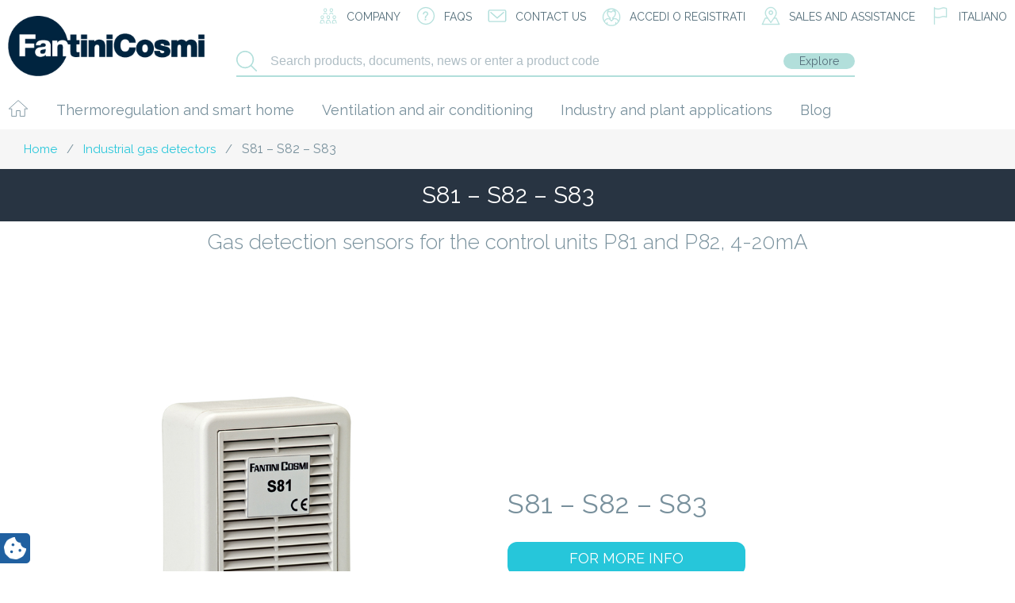

--- FILE ---
content_type: text/html; charset=UTF-8
request_url: https://www.fantinicosmi.it/en/product/s81-s82-s83/
body_size: 25056
content:
    <!doctype html>
<!--[if lt IE 7]><html class="no-js ie ie6 lt-ie9 lt-ie8 lt-ie7" lang="en-US"> <![endif]-->
<!--[if IE 7]><html class="no-js ie ie7 lt-ie9 lt-ie8" lang="en-US"> <![endif]-->
<!--[if IE 8]><html class="no-js ie ie8 lt-ie9" lang="en-US"> <![endif]-->
<!--[if gt IE 8]><!--><html class="no-js" lang="en-US"> <!--<![endif]-->
<head>
    <meta charset="UTF-8" />
        <title>S81 - S82 - S83 Gas detection sensors for the control units P81 and P82, 4-20mA - FantiniCosmi</title>
        <meta http-equiv="Content-Type" content="text/html; charset=UTF-8" />
    <meta http-equiv="X-UA-Compatible" content="IE=edge,chrome=1" />
    <meta name="viewport" content="width=device-width, initial-scale=1.0" />
    <link rel="pingback" href="https://www.fantinicosmi.it/xmlrpc.php" />
    <link rel='shortcut icon' type='image/x-icon' href='/favicon.ico' />
    			<script type="text/javascript" class="_iub_cs_skip">
				var _iub = _iub || {};
				_iub.csConfiguration = _iub.csConfiguration || {};
				_iub.csConfiguration.siteId = "1305732";
				_iub.csConfiguration.cookiePolicyId = "42150942";
							</script>
			<script class="_iub_cs_skip" src="https://cs.iubenda.com/autoblocking/1305732.js" fetchpriority="low"></script>
			<meta name='robots' content='index, follow, max-image-preview:large, max-snippet:-1, max-video-preview:-1' />
	<style>img:is([sizes="auto" i], [sizes^="auto," i]) { contain-intrinsic-size: 3000px 1500px }</style>
	
	<!-- This site is optimized with the Yoast SEO plugin v26.7 - https://yoast.com/wordpress/plugins/seo/ -->
	<title>S81 - S82 - S83 Gas detection sensors for the control units P81 and P82, 4-20mA - FantiniCosmi</title>
	<meta name="description" content="S81 - S82 - S83 - Gas detection sensors for the control units P81 and P82, 4-20mA" />
	<link rel="canonical" href="https://www.fantinicosmi.it/en/product/s81-s82-s83/" />
	<meta property="og:locale" content="en_US" />
	<meta property="og:type" content="article" />
	<meta property="og:title" content="S81 - S82 - S83 Gas detection sensors for the control units P81 and P82, 4-20mA - FantiniCosmi" />
	<meta property="og:description" content="S81 - S82 - S83 - Gas detection sensors for the control units P81 and P82, 4-20mA" />
	<meta property="og:url" content="https://www.fantinicosmi.it/en/product/s81-s82-s83/" />
	<meta property="og:site_name" content="FantiniCosmi" />
	<meta property="article:modified_time" content="2019-05-09T07:24:00+00:00" />
	<meta property="og:image" content="https://www.fantinicosmi.it/wp-content/uploads/2018/04/S81.jpg" />
	<meta property="og:image:width" content="800" />
	<meta property="og:image:height" content="800" />
	<meta property="og:image:type" content="image/jpeg" />
	<meta name="twitter:card" content="summary_large_image" />
	<script type="application/ld+json" class="yoast-schema-graph">{"@context":"https://schema.org","@graph":[{"@type":"WebPage","@id":"https://www.fantinicosmi.it/en/product/s81-s82-s83/","url":"https://www.fantinicosmi.it/en/product/s81-s82-s83/","name":"S81 - S82 - S83 Gas detection sensors for the control units P81 and P82, 4-20mA - FantiniCosmi","isPartOf":{"@id":"https://www.fantinicosmi.it/#website"},"primaryImageOfPage":{"@id":"https://www.fantinicosmi.it/en/product/s81-s82-s83/#primaryimage"},"image":{"@id":"https://www.fantinicosmi.it/en/product/s81-s82-s83/#primaryimage"},"thumbnailUrl":"https://www.fantinicosmi.it/wp-content/uploads/2018/04/S81.jpg","datePublished":"2018-04-25T14:01:07+00:00","dateModified":"2019-05-09T07:24:00+00:00","description":"S81 - S82 - S83 - Gas detection sensors for the control units P81 and P82, 4-20mA","breadcrumb":{"@id":"https://www.fantinicosmi.it/en/product/s81-s82-s83/#breadcrumb"},"inLanguage":"en-US","potentialAction":[{"@type":"ReadAction","target":["https://www.fantinicosmi.it/en/product/s81-s82-s83/"]}]},{"@type":"ImageObject","inLanguage":"en-US","@id":"https://www.fantinicosmi.it/en/product/s81-s82-s83/#primaryimage","url":"https://www.fantinicosmi.it/wp-content/uploads/2018/04/S81.jpg","contentUrl":"https://www.fantinicosmi.it/wp-content/uploads/2018/04/S81.jpg","width":800,"height":800},{"@type":"BreadcrumbList","@id":"https://www.fantinicosmi.it/en/product/s81-s82-s83/#breadcrumb","itemListElement":[{"@type":"ListItem","position":1,"name":"Home","item":"https://www.fantinicosmi.it/en/"},{"@type":"ListItem","position":2,"name":"Shop","item":"https://www.fantinicosmi.it/en/shop/"},{"@type":"ListItem","position":3,"name":"S81 &#8211; S82 &#8211; S83"}]},{"@type":"WebSite","@id":"https://www.fantinicosmi.it/#website","url":"https://www.fantinicosmi.it/","name":"FantiniCosmi","description":"Al tuo fianco da oltre 90 anni","publisher":{"@id":"https://www.fantinicosmi.it/#organization"},"potentialAction":[{"@type":"SearchAction","target":{"@type":"EntryPoint","urlTemplate":"https://www.fantinicosmi.it/?s={search_term_string}"},"query-input":{"@type":"PropertyValueSpecification","valueRequired":true,"valueName":"search_term_string"}}],"inLanguage":"en-US"},{"@type":"Organization","@id":"https://www.fantinicosmi.it/#organization","name":"Fantini Cosmi SpA","url":"https://www.fantinicosmi.it/","logo":{"@type":"ImageObject","inLanguage":"en-US","@id":"https://www.fantinicosmi.it/#/schema/logo/image/","url":"https://www.fantinicosmi.it/wp-content/uploads/2018/05/logo.png","contentUrl":"https://www.fantinicosmi.it/wp-content/uploads/2018/05/logo.png","width":248,"height":76,"caption":"Fantini Cosmi SpA"},"image":{"@id":"https://www.fantinicosmi.it/#/schema/logo/image/"}}]}</script>
	<!-- / Yoast SEO plugin. -->


<link rel='dns-prefetch' href='//cdn.iubenda.com' />
<link rel='dns-prefetch' href='//www.googletagmanager.com' />
<link rel='dns-prefetch' href='//maps.google.com' />
<link rel='dns-prefetch' href='//maxcdn.bootstrapcdn.com' />
<link rel="alternate" type="application/rss+xml" title="FantiniCosmi &raquo; Feed" href="https://www.fantinicosmi.it/en/feed/" />
<link rel="alternate" type="application/rss+xml" title="FantiniCosmi &raquo; Comments Feed" href="https://www.fantinicosmi.it/en/comments/feed/" />
<script type="text/javascript">
/* <![CDATA[ */
window._wpemojiSettings = {"baseUrl":"https:\/\/s.w.org\/images\/core\/emoji\/16.0.1\/72x72\/","ext":".png","svgUrl":"https:\/\/s.w.org\/images\/core\/emoji\/16.0.1\/svg\/","svgExt":".svg","source":{"concatemoji":"https:\/\/www.fantinicosmi.it\/wp-includes\/js\/wp-emoji-release.min.js?ver=a713a5466dea8ed621a971e3f9b72c0b"}};
/*! This file is auto-generated */
!function(s,n){var o,i,e;function c(e){try{var t={supportTests:e,timestamp:(new Date).valueOf()};sessionStorage.setItem(o,JSON.stringify(t))}catch(e){}}function p(e,t,n){e.clearRect(0,0,e.canvas.width,e.canvas.height),e.fillText(t,0,0);var t=new Uint32Array(e.getImageData(0,0,e.canvas.width,e.canvas.height).data),a=(e.clearRect(0,0,e.canvas.width,e.canvas.height),e.fillText(n,0,0),new Uint32Array(e.getImageData(0,0,e.canvas.width,e.canvas.height).data));return t.every(function(e,t){return e===a[t]})}function u(e,t){e.clearRect(0,0,e.canvas.width,e.canvas.height),e.fillText(t,0,0);for(var n=e.getImageData(16,16,1,1),a=0;a<n.data.length;a++)if(0!==n.data[a])return!1;return!0}function f(e,t,n,a){switch(t){case"flag":return n(e,"\ud83c\udff3\ufe0f\u200d\u26a7\ufe0f","\ud83c\udff3\ufe0f\u200b\u26a7\ufe0f")?!1:!n(e,"\ud83c\udde8\ud83c\uddf6","\ud83c\udde8\u200b\ud83c\uddf6")&&!n(e,"\ud83c\udff4\udb40\udc67\udb40\udc62\udb40\udc65\udb40\udc6e\udb40\udc67\udb40\udc7f","\ud83c\udff4\u200b\udb40\udc67\u200b\udb40\udc62\u200b\udb40\udc65\u200b\udb40\udc6e\u200b\udb40\udc67\u200b\udb40\udc7f");case"emoji":return!a(e,"\ud83e\udedf")}return!1}function g(e,t,n,a){var r="undefined"!=typeof WorkerGlobalScope&&self instanceof WorkerGlobalScope?new OffscreenCanvas(300,150):s.createElement("canvas"),o=r.getContext("2d",{willReadFrequently:!0}),i=(o.textBaseline="top",o.font="600 32px Arial",{});return e.forEach(function(e){i[e]=t(o,e,n,a)}),i}function t(e){var t=s.createElement("script");t.src=e,t.defer=!0,s.head.appendChild(t)}"undefined"!=typeof Promise&&(o="wpEmojiSettingsSupports",i=["flag","emoji"],n.supports={everything:!0,everythingExceptFlag:!0},e=new Promise(function(e){s.addEventListener("DOMContentLoaded",e,{once:!0})}),new Promise(function(t){var n=function(){try{var e=JSON.parse(sessionStorage.getItem(o));if("object"==typeof e&&"number"==typeof e.timestamp&&(new Date).valueOf()<e.timestamp+604800&&"object"==typeof e.supportTests)return e.supportTests}catch(e){}return null}();if(!n){if("undefined"!=typeof Worker&&"undefined"!=typeof OffscreenCanvas&&"undefined"!=typeof URL&&URL.createObjectURL&&"undefined"!=typeof Blob)try{var e="postMessage("+g.toString()+"("+[JSON.stringify(i),f.toString(),p.toString(),u.toString()].join(",")+"));",a=new Blob([e],{type:"text/javascript"}),r=new Worker(URL.createObjectURL(a),{name:"wpTestEmojiSupports"});return void(r.onmessage=function(e){c(n=e.data),r.terminate(),t(n)})}catch(e){}c(n=g(i,f,p,u))}t(n)}).then(function(e){for(var t in e)n.supports[t]=e[t],n.supports.everything=n.supports.everything&&n.supports[t],"flag"!==t&&(n.supports.everythingExceptFlag=n.supports.everythingExceptFlag&&n.supports[t]);n.supports.everythingExceptFlag=n.supports.everythingExceptFlag&&!n.supports.flag,n.DOMReady=!1,n.readyCallback=function(){n.DOMReady=!0}}).then(function(){return e}).then(function(){var e;n.supports.everything||(n.readyCallback(),(e=n.source||{}).concatemoji?t(e.concatemoji):e.wpemoji&&e.twemoji&&(t(e.twemoji),t(e.wpemoji)))}))}((window,document),window._wpemojiSettings);
/* ]]> */
</script>
<style id='wp-emoji-styles-inline-css' type='text/css'>

	img.wp-smiley, img.emoji {
		display: inline !important;
		border: none !important;
		box-shadow: none !important;
		height: 1em !important;
		width: 1em !important;
		margin: 0 0.07em !important;
		vertical-align: -0.1em !important;
		background: none !important;
		padding: 0 !important;
	}
</style>
<link rel='stylesheet' id='wp-block-library-css' href='https://www.fantinicosmi.it/wp-includes/css/dist/block-library/style.min.css?ver=a713a5466dea8ed621a971e3f9b72c0b' type='text/css' media='all' />
<style id='classic-theme-styles-inline-css' type='text/css'>
/*! This file is auto-generated */
.wp-block-button__link{color:#fff;background-color:#32373c;border-radius:9999px;box-shadow:none;text-decoration:none;padding:calc(.667em + 2px) calc(1.333em + 2px);font-size:1.125em}.wp-block-file__button{background:#32373c;color:#fff;text-decoration:none}
</style>
<style id='global-styles-inline-css' type='text/css'>
:root{--wp--preset--aspect-ratio--square: 1;--wp--preset--aspect-ratio--4-3: 4/3;--wp--preset--aspect-ratio--3-4: 3/4;--wp--preset--aspect-ratio--3-2: 3/2;--wp--preset--aspect-ratio--2-3: 2/3;--wp--preset--aspect-ratio--16-9: 16/9;--wp--preset--aspect-ratio--9-16: 9/16;--wp--preset--color--black: #000000;--wp--preset--color--cyan-bluish-gray: #abb8c3;--wp--preset--color--white: #ffffff;--wp--preset--color--pale-pink: #f78da7;--wp--preset--color--vivid-red: #cf2e2e;--wp--preset--color--luminous-vivid-orange: #ff6900;--wp--preset--color--luminous-vivid-amber: #fcb900;--wp--preset--color--light-green-cyan: #7bdcb5;--wp--preset--color--vivid-green-cyan: #00d084;--wp--preset--color--pale-cyan-blue: #8ed1fc;--wp--preset--color--vivid-cyan-blue: #0693e3;--wp--preset--color--vivid-purple: #9b51e0;--wp--preset--gradient--vivid-cyan-blue-to-vivid-purple: linear-gradient(135deg,rgba(6,147,227,1) 0%,rgb(155,81,224) 100%);--wp--preset--gradient--light-green-cyan-to-vivid-green-cyan: linear-gradient(135deg,rgb(122,220,180) 0%,rgb(0,208,130) 100%);--wp--preset--gradient--luminous-vivid-amber-to-luminous-vivid-orange: linear-gradient(135deg,rgba(252,185,0,1) 0%,rgba(255,105,0,1) 100%);--wp--preset--gradient--luminous-vivid-orange-to-vivid-red: linear-gradient(135deg,rgba(255,105,0,1) 0%,rgb(207,46,46) 100%);--wp--preset--gradient--very-light-gray-to-cyan-bluish-gray: linear-gradient(135deg,rgb(238,238,238) 0%,rgb(169,184,195) 100%);--wp--preset--gradient--cool-to-warm-spectrum: linear-gradient(135deg,rgb(74,234,220) 0%,rgb(151,120,209) 20%,rgb(207,42,186) 40%,rgb(238,44,130) 60%,rgb(251,105,98) 80%,rgb(254,248,76) 100%);--wp--preset--gradient--blush-light-purple: linear-gradient(135deg,rgb(255,206,236) 0%,rgb(152,150,240) 100%);--wp--preset--gradient--blush-bordeaux: linear-gradient(135deg,rgb(254,205,165) 0%,rgb(254,45,45) 50%,rgb(107,0,62) 100%);--wp--preset--gradient--luminous-dusk: linear-gradient(135deg,rgb(255,203,112) 0%,rgb(199,81,192) 50%,rgb(65,88,208) 100%);--wp--preset--gradient--pale-ocean: linear-gradient(135deg,rgb(255,245,203) 0%,rgb(182,227,212) 50%,rgb(51,167,181) 100%);--wp--preset--gradient--electric-grass: linear-gradient(135deg,rgb(202,248,128) 0%,rgb(113,206,126) 100%);--wp--preset--gradient--midnight: linear-gradient(135deg,rgb(2,3,129) 0%,rgb(40,116,252) 100%);--wp--preset--font-size--small: 13px;--wp--preset--font-size--medium: 20px;--wp--preset--font-size--large: 36px;--wp--preset--font-size--x-large: 42px;--wp--preset--spacing--20: 0.44rem;--wp--preset--spacing--30: 0.67rem;--wp--preset--spacing--40: 1rem;--wp--preset--spacing--50: 1.5rem;--wp--preset--spacing--60: 2.25rem;--wp--preset--spacing--70: 3.38rem;--wp--preset--spacing--80: 5.06rem;--wp--preset--shadow--natural: 6px 6px 9px rgba(0, 0, 0, 0.2);--wp--preset--shadow--deep: 12px 12px 50px rgba(0, 0, 0, 0.4);--wp--preset--shadow--sharp: 6px 6px 0px rgba(0, 0, 0, 0.2);--wp--preset--shadow--outlined: 6px 6px 0px -3px rgba(255, 255, 255, 1), 6px 6px rgba(0, 0, 0, 1);--wp--preset--shadow--crisp: 6px 6px 0px rgba(0, 0, 0, 1);}:where(.is-layout-flex){gap: 0.5em;}:where(.is-layout-grid){gap: 0.5em;}body .is-layout-flex{display: flex;}.is-layout-flex{flex-wrap: wrap;align-items: center;}.is-layout-flex > :is(*, div){margin: 0;}body .is-layout-grid{display: grid;}.is-layout-grid > :is(*, div){margin: 0;}:where(.wp-block-columns.is-layout-flex){gap: 2em;}:where(.wp-block-columns.is-layout-grid){gap: 2em;}:where(.wp-block-post-template.is-layout-flex){gap: 1.25em;}:where(.wp-block-post-template.is-layout-grid){gap: 1.25em;}.has-black-color{color: var(--wp--preset--color--black) !important;}.has-cyan-bluish-gray-color{color: var(--wp--preset--color--cyan-bluish-gray) !important;}.has-white-color{color: var(--wp--preset--color--white) !important;}.has-pale-pink-color{color: var(--wp--preset--color--pale-pink) !important;}.has-vivid-red-color{color: var(--wp--preset--color--vivid-red) !important;}.has-luminous-vivid-orange-color{color: var(--wp--preset--color--luminous-vivid-orange) !important;}.has-luminous-vivid-amber-color{color: var(--wp--preset--color--luminous-vivid-amber) !important;}.has-light-green-cyan-color{color: var(--wp--preset--color--light-green-cyan) !important;}.has-vivid-green-cyan-color{color: var(--wp--preset--color--vivid-green-cyan) !important;}.has-pale-cyan-blue-color{color: var(--wp--preset--color--pale-cyan-blue) !important;}.has-vivid-cyan-blue-color{color: var(--wp--preset--color--vivid-cyan-blue) !important;}.has-vivid-purple-color{color: var(--wp--preset--color--vivid-purple) !important;}.has-black-background-color{background-color: var(--wp--preset--color--black) !important;}.has-cyan-bluish-gray-background-color{background-color: var(--wp--preset--color--cyan-bluish-gray) !important;}.has-white-background-color{background-color: var(--wp--preset--color--white) !important;}.has-pale-pink-background-color{background-color: var(--wp--preset--color--pale-pink) !important;}.has-vivid-red-background-color{background-color: var(--wp--preset--color--vivid-red) !important;}.has-luminous-vivid-orange-background-color{background-color: var(--wp--preset--color--luminous-vivid-orange) !important;}.has-luminous-vivid-amber-background-color{background-color: var(--wp--preset--color--luminous-vivid-amber) !important;}.has-light-green-cyan-background-color{background-color: var(--wp--preset--color--light-green-cyan) !important;}.has-vivid-green-cyan-background-color{background-color: var(--wp--preset--color--vivid-green-cyan) !important;}.has-pale-cyan-blue-background-color{background-color: var(--wp--preset--color--pale-cyan-blue) !important;}.has-vivid-cyan-blue-background-color{background-color: var(--wp--preset--color--vivid-cyan-blue) !important;}.has-vivid-purple-background-color{background-color: var(--wp--preset--color--vivid-purple) !important;}.has-black-border-color{border-color: var(--wp--preset--color--black) !important;}.has-cyan-bluish-gray-border-color{border-color: var(--wp--preset--color--cyan-bluish-gray) !important;}.has-white-border-color{border-color: var(--wp--preset--color--white) !important;}.has-pale-pink-border-color{border-color: var(--wp--preset--color--pale-pink) !important;}.has-vivid-red-border-color{border-color: var(--wp--preset--color--vivid-red) !important;}.has-luminous-vivid-orange-border-color{border-color: var(--wp--preset--color--luminous-vivid-orange) !important;}.has-luminous-vivid-amber-border-color{border-color: var(--wp--preset--color--luminous-vivid-amber) !important;}.has-light-green-cyan-border-color{border-color: var(--wp--preset--color--light-green-cyan) !important;}.has-vivid-green-cyan-border-color{border-color: var(--wp--preset--color--vivid-green-cyan) !important;}.has-pale-cyan-blue-border-color{border-color: var(--wp--preset--color--pale-cyan-blue) !important;}.has-vivid-cyan-blue-border-color{border-color: var(--wp--preset--color--vivid-cyan-blue) !important;}.has-vivid-purple-border-color{border-color: var(--wp--preset--color--vivid-purple) !important;}.has-vivid-cyan-blue-to-vivid-purple-gradient-background{background: var(--wp--preset--gradient--vivid-cyan-blue-to-vivid-purple) !important;}.has-light-green-cyan-to-vivid-green-cyan-gradient-background{background: var(--wp--preset--gradient--light-green-cyan-to-vivid-green-cyan) !important;}.has-luminous-vivid-amber-to-luminous-vivid-orange-gradient-background{background: var(--wp--preset--gradient--luminous-vivid-amber-to-luminous-vivid-orange) !important;}.has-luminous-vivid-orange-to-vivid-red-gradient-background{background: var(--wp--preset--gradient--luminous-vivid-orange-to-vivid-red) !important;}.has-very-light-gray-to-cyan-bluish-gray-gradient-background{background: var(--wp--preset--gradient--very-light-gray-to-cyan-bluish-gray) !important;}.has-cool-to-warm-spectrum-gradient-background{background: var(--wp--preset--gradient--cool-to-warm-spectrum) !important;}.has-blush-light-purple-gradient-background{background: var(--wp--preset--gradient--blush-light-purple) !important;}.has-blush-bordeaux-gradient-background{background: var(--wp--preset--gradient--blush-bordeaux) !important;}.has-luminous-dusk-gradient-background{background: var(--wp--preset--gradient--luminous-dusk) !important;}.has-pale-ocean-gradient-background{background: var(--wp--preset--gradient--pale-ocean) !important;}.has-electric-grass-gradient-background{background: var(--wp--preset--gradient--electric-grass) !important;}.has-midnight-gradient-background{background: var(--wp--preset--gradient--midnight) !important;}.has-small-font-size{font-size: var(--wp--preset--font-size--small) !important;}.has-medium-font-size{font-size: var(--wp--preset--font-size--medium) !important;}.has-large-font-size{font-size: var(--wp--preset--font-size--large) !important;}.has-x-large-font-size{font-size: var(--wp--preset--font-size--x-large) !important;}
:where(.wp-block-post-template.is-layout-flex){gap: 1.25em;}:where(.wp-block-post-template.is-layout-grid){gap: 1.25em;}
:where(.wp-block-columns.is-layout-flex){gap: 2em;}:where(.wp-block-columns.is-layout-grid){gap: 2em;}
:root :where(.wp-block-pullquote){font-size: 1.5em;line-height: 1.6;}
</style>
<link rel='stylesheet' id='contact-form-7-css' href='https://www.fantinicosmi.it/wp-content/plugins/contact-form-7/includes/css/styles.css?ver=6.1.4' type='text/css' media='all' />
<link rel='stylesheet' id='dashicons-css' href='https://www.fantinicosmi.it/wp-includes/css/dashicons.min.css?ver=a713a5466dea8ed621a971e3f9b72c0b' type='text/css' media='all' />
<link rel='stylesheet' id='lp-ert-css-css' href='https://www.fantinicosmi.it/wp-content/plugins/lp-estimated-reading-time/css/style.css?ver=a713a5466dea8ed621a971e3f9b72c0b' type='text/css' media='all' />
<style id='woocommerce-inline-inline-css' type='text/css'>
.woocommerce form .form-row .required { visibility: visible; }
</style>
<link rel='stylesheet' id='wordpress-store-locator-css' href='https://www.fantinicosmi.it/wp-content/plugins/wordpress-store-locator/public/css/wordpress-store-locator-public.css?ver=1.8.8' type='text/css' media='all' />
<link rel='stylesheet' id='wordpress-store-locator-bootsrap-css' href='https://www.fantinicosmi.it/wp-content/plugins/wordpress-store-locator/public/css/bootstrap.min.css?ver=1.8.8' type='text/css' media='all' />
<link rel='stylesheet' id='wordpress-store-locator-font-awesome-css' href='https://maxcdn.bootstrapcdn.com/font-awesome/4.5.0/css/font-awesome.min.css?ver=1.8.8' type='text/css' media='all' />
<link rel='stylesheet' id='wordpress-store-locator-custom-css' href='https://www.fantinicosmi.it/wp-content/plugins/wordpress-store-locator/public/css/wordpress-store-locator-custom.css?ver=1.8.8' type='text/css' media='all' />
<link rel='stylesheet' id='wpml-legacy-horizontal-list-0-css' href='https://www.fantinicosmi.it/wp-content/plugins/sitepress-multilingual-cms/templates/language-switchers/legacy-list-horizontal/style.min.css?ver=1' type='text/css' media='all' />
<link rel='stylesheet' id='brands-styles-css' href='https://www.fantinicosmi.it/wp-content/plugins/woocommerce/assets/css/brands.css?ver=10.2.3' type='text/css' media='all' />
<script type="text/javascript" src="https://www.fantinicosmi.it/wp-includes/js/jquery/jquery.min.js?ver=3.7.1" id="jquery-core-js"></script>
<script type="text/javascript" src="https://www.fantinicosmi.it/wp-includes/js/jquery/jquery-migrate.min.js?ver=3.4.1" id="jquery-migrate-js"></script>
<script type="text/javascript" src="https://www.fantinicosmi.it/wp-content/themes/fantinicosmi/jquery.validate.js?ver=a713a5466dea8ed621a971e3f9b72c0b" id="validate-script-js"></script>
<script type="text/javascript" id="ajax-auth-script-js-extra">
/* <![CDATA[ */
var ajax_auth_object = {"ajaxurl":"https:\/\/www.fantinicosmi.it\/wp-admin\/admin-ajax.php","redirecturl":"https:\/\/www.fantinicosmi.it\/en\/general-catalogues-2\/","loadingmessage":"Sending user info, please wait..."};
/* ]]> */
</script>
<script type="text/javascript" src="https://www.fantinicosmi.it/wp-content/themes/fantinicosmi/ajax-auth-script.js?ver=a713a5466dea8ed621a971e3f9b72c0b" id="ajax-auth-script-js"></script>

<script  class=" _iub_cs_skip" type="text/javascript" id="iubenda-head-inline-scripts-0">
/* <![CDATA[ */

var _iub = _iub || [];
_iub.csConfiguration = {"lang":"en","siteId":1305732,"cookiePolicyId":42150942,"floatingPreferencesButtonIcon":true,"consentOnContinuedBrowsing":false,"perPurposeConsent":true,"googleConsentMode":"template","purposes":"1,2,3,4,5" , "banner":{ "acceptButtonDisplay":true,"customizeButtonDisplay":true,"acceptButtonColor":"#3A87AE","acceptButtonCaptionColor":"white","customizeButtonColor":"#dadada","customizeButtonCaptionColor":"#4d4d4d","rejectButtonDisplay":true,"rejectButtonColor":"#3A87AE","rejectButtonCaptionColor":"#FFFFFF","position":"bottom","textColor":"#fff","backgroundColor":"rgba(1.07, 1.07, 1.07, 0.8)","listPurposes":true },"callback": {
            onPreferenceExpressedOrNotNeeded: function(preference) {
                dataLayer.push({
                    iubenda_ccpa_opted_out: _iub.cs.api.isCcpaOptedOut()
                });
                if (!preference) {
                    dataLayer.push({
                        event: "iubenda_preference_not_needed"
                    });
                } else {
                    if (preference.consent === true) {
                        dataLayer.push({
                            event: "iubenda_consent_given"
                        });
                    } else if (preference.consent === false) {
                        dataLayer.push({
                            event: "iubenda_consent_rejected"
                        });
                    } else if (preference.purposes) {
                        for (var purposeId in preference.purposes) {
                            if (preference.purposes[purposeId]) {
                                dataLayer.push({
                                    event: "iubenda_consent_given_purpose_" + purposeId
                                });
                            }
                        }
                    }
                }
            }
        },"i18n": {
               //elenco di tutte le stringhe di testo modificabili
      en: {
    
        "banner": {
               "dynamic": {
       "paragraph_1": "Our website uses technical cookies. If you consent to third-party analytical and/or profiling cookies, your IP address and other data, that can be referred to you by correlation with other data and information, will be shared with Google and other third parties, which are established in the USA and have servers also outside the EEA. The European Commission stated that the USA do not offer adequate guarantees for the protection of personal data, in particular with reference to the possibility of access to them by governmental authorities, to the means of protection and to the rights of data subjects and therefore there is not a decision of adequacy in place.You can withdraw your consent at any time by clicking here: [link cookie_policy]cookie policy[/link]. The purposes and the methods of treatment are detailed here: [link cookie_policy]cookie policy[/link].",
        "paragraph_2": "[if gdprApplies or lgpdApplies][if consentOnScroll or consentOnLinkAndButton or consentOnElement or consentOnContinuedBrowsing or consentOnScrollHorizontal or consentOnDocument][list or]nYou can consent to the use of such technologies [if banner.acceptButtonDisplay]by using the &#8220;[= banner.acceptButtonCaption]&#8221; button[/if][if banner.closeButtonDisplay and not banner.closeButtonRejects][or banner.acceptButtonDisplay] by closing this notice[/if][if consentOnScroll][or] by scrolling this page[/if][if consentOnLinkAndButton][or] by interacting with any link or button outside of this notice[/if][if consentOnElement or consentOnDocument][or] by continuing to browse otherwise[/if][/list].[if banner.closeButtonRejects] By closing this notice, you continue without accepting.[/if][/if][if not consentOnScroll and not consentOnLinkAndButton and not consentOnElement and not consentOnContinuedBrowsing and not consentOnScrollHorizontal and not consentOnDocument][if banner.acceptButtonDisplay][list or][if banner.acceptButtonDisplay]Use the -[= banner.acceptButtonCaption]- button[/if][if banner.closeButtonDisplay and not banner.closeButtonRejects and not banner.continueWithoutAcceptingButtonDisplay][or] close this notice[/if][/list] to consent to the use of such technologies. [/if][if not banner.acceptButtonDisplay and banner.closeButtonDisplay and not banner.closeButtonRejects]Close this notice to consent to the use of such technologies.[/if][if banner.rejectButtonDisplay][list or][if banner.rejectButtonDisplay]Use the -[= banner.rejectButtonCaption]- button[/if][if (banner.closeButtonDisplay and banner.closeButtonRejects) or banner.continueWithoutAcceptingButtonDisplay][or] close this notice[/if][/list][if banner.rejectButtonDisplay] to continue without accepting.[/if][/if][if not banner.rejectButtonDisplay and ((banner.closeButtonDisplay and banner.closeButtonRejects) or banner.continueWithoutAcceptingButtonDisplay)]Close this notice to continue without accepting.[/if][/if][/if]",
	   "or": "o",
       "and": "e",
       "startQuote": "&#8220;",
       "endQuote": "&#8221;"
        },
		"cookie_policy_caption": "cookie policy",
		"vendor_list_caption": "third-parties",
		"advertising_preferences_caption": "advertising preferences panel",
		"do_not_sell_caption": "Do Not Sell My Personal Information",
		"privacy_policy_caption": "privacy policy",
		"accept_button_caption": "Accept all cookies",
		"continue_acception_button_caption": "Continue without accepting &#8594;",
		"reject_button_caption": "Reject",
		"customize_button_caption": "Learn more[if perPurposeConsent or (enableTcf and gdprApplies)] and customize[/if]",
		"page_counter_caption": "Press again to continue"
      },
	  
     per_purpose: {
       purposes: {
       
        "1": {
          "name": "Technical and anonymised analytics cookies",
          "bannerName": "attivit&#224; strettamente necessarie",
          "description": "These are tracking technologies which are strictly necessary for the functioning and the providing of the services that you required. Analytics cookies enable the analysis and improvement of the functioning of the Website. These cookies may be activated without your previous consent."
        },
         "3": {
          "name": "Analytics cookies",
          "bannerName": "miglioramento dell'esperienza",
          "description": "These tracking technologies consent us to offer a customised user experience, by improving the management of technical settings and allowing the interaction with external networks and platforms."
        },
        "4": {
          "name": "Profiling cookies",
          "bannerName": "misurazione",
          "description": "Profiling tracking technologies enable us to measure the traffic on the Website and to analyse your online behaviour. They can help defining a profile of the user in order to offer customised services, according to the preferences expressed while browsing."
        }, 
       
        
       }
    }// chiudi per_purpose
   
  } //chiudi en
}
     
};
/* ]]> */
</script>
<script  class=" _iub_cs_skip" type="text/javascript" src="//cdn.iubenda.com/cs/ccpa/stub.js?ver=3.12.5" id="iubenda-head-scripts-0-js"></script>
<script  type="text/javascript" class=" _iub_cs_skip" type="text/javascript" src="//cdn.iubenda.com/cs/tcf/stub-v2.js?ver=3.12.5" id="iubenda-head-scripts-1-js"></script>
<script  type="text/javascript" charset="UTF-8" async="" class=" _iub_cs_skip" type="text/javascript" src="//cdn.iubenda.com/cs/iubenda_cs.js?ver=3.12.5" id="iubenda-head-scripts-2-js"></script>
<script type="text/javascript" src="https://www.fantinicosmi.it/wp-content/plugins/woocommerce/assets/js/jquery-blockui/jquery.blockUI.min.js?ver=2.7.0-wc.10.2.3" id="jquery-blockui-js" defer="defer" data-wp-strategy="defer"></script>
<script type="text/javascript" id="wc-add-to-cart-js-extra">
/* <![CDATA[ */
var wc_add_to_cart_params = {"ajax_url":"\/wp-admin\/admin-ajax.php","wc_ajax_url":"\/en\/?wc-ajax=%%endpoint%%","i18n_view_cart":"View cart","cart_url":"https:\/\/www.fantinicosmi.it\/en\/cart\/","is_cart":"","cart_redirect_after_add":"no"};
/* ]]> */
</script>
<script type="text/javascript" src="https://www.fantinicosmi.it/wp-content/plugins/woocommerce/assets/js/frontend/add-to-cart.min.js?ver=10.2.3" id="wc-add-to-cart-js" defer="defer" data-wp-strategy="defer"></script>
<script type="text/javascript" src="https://www.fantinicosmi.it/wp-content/plugins/woocommerce/assets/js/js-cookie/js.cookie.min.js?ver=2.1.4-wc.10.2.3" id="js-cookie-js" defer="defer" data-wp-strategy="defer"></script>
<script type="text/javascript" id="woocommerce-js-extra">
/* <![CDATA[ */
var woocommerce_params = {"ajax_url":"\/wp-admin\/admin-ajax.php","wc_ajax_url":"\/en\/?wc-ajax=%%endpoint%%","i18n_password_show":"Show password","i18n_password_hide":"Hide password"};
/* ]]> */
</script>
<script type="text/javascript" src="https://www.fantinicosmi.it/wp-content/plugins/woocommerce/assets/js/frontend/woocommerce.min.js?ver=10.2.3" id="woocommerce-js" defer="defer" data-wp-strategy="defer"></script>

<!-- Google tag (gtag.js) snippet added by Site Kit -->
<!-- Google Analytics snippet added by Site Kit -->
<script type="text/javascript" src="https://www.googletagmanager.com/gtag/js?id=GT-KVHJS53" id="google_gtagjs-js" async></script>
<script type="text/javascript" id="google_gtagjs-js-after">
/* <![CDATA[ */
window.dataLayer = window.dataLayer || [];function gtag(){dataLayer.push(arguments);}
gtag("set","linker",{"domains":["www.fantinicosmi.it"]});
gtag("js", new Date());
gtag("set", "developer_id.dZTNiMT", true);
gtag("config", "GT-KVHJS53");
/* ]]> */
</script>
<link rel="https://api.w.org/" href="https://www.fantinicosmi.it/en/wp-json/" /><link rel="alternate" title="JSON" type="application/json" href="https://www.fantinicosmi.it/en/wp-json/wp/v2/product/8618" /><link rel="EditURI" type="application/rsd+xml" title="RSD" href="https://www.fantinicosmi.it/xmlrpc.php?rsd" />

<link rel='shortlink' href='https://www.fantinicosmi.it/en/?p=8618' />
<link rel="alternate" title="oEmbed (JSON)" type="application/json+oembed" href="https://www.fantinicosmi.it/en/wp-json/oembed/1.0/embed?url=https%3A%2F%2Fwww.fantinicosmi.it%2Fen%2Fproduct%2Fs81-s82-s83%2F" />
<link rel="alternate" title="oEmbed (XML)" type="text/xml+oembed" href="https://www.fantinicosmi.it/en/wp-json/oembed/1.0/embed?url=https%3A%2F%2Fwww.fantinicosmi.it%2Fen%2Fproduct%2Fs81-s82-s83%2F&#038;format=xml" />
<meta name="generator" content="Redux 4.5.10" /><meta name="generator" content="WPML ver:4.8.3 stt:1,27;" />
<meta name="generator" content="Site Kit by Google 1.165.0" />
<link rel="alternate" hreflang="en" href="https://www.fantinicosmi.it/en/product/s81-s82-s83/" />
<link rel="alternate" hreflang="it" href="https://www.fantinicosmi.it/prodotto/s81-s82-s83/" />
<link rel="alternate" hreflang="x-default" href="https://www.fantinicosmi.it/en/product/s81-s82-s83/" />

	<noscript><style>.woocommerce-product-gallery{ opacity: 1 !important; }</style></noscript>
	
<!-- Google Tag Manager snippet added by Site Kit -->
<script type="text/javascript">
/* <![CDATA[ */

			( function( w, d, s, l, i ) {
				w[l] = w[l] || [];
				w[l].push( {'gtm.start': new Date().getTime(), event: 'gtm.js'} );
				var f = d.getElementsByTagName( s )[0],
					j = d.createElement( s ), dl = l != 'dataLayer' ? '&l=' + l : '';
				j.async = true;
				j.src = 'https://www.googletagmanager.com/gtm.js?id=' + i + dl;
				f.parentNode.insertBefore( j, f );
			} )( window, document, 'script', 'dataLayer', 'GTM-PQSSDH2' );
			
/* ]]> */
</script>

<!-- End Google Tag Manager snippet added by Site Kit -->
<meta name="generator" content="Powered by Slider Revolution 6.6.20 - responsive, Mobile-Friendly Slider Plugin for WordPress with comfortable drag and drop interface." />
<link rel="icon" href="https://www.fantinicosmi.it/wp-content/uploads/2025/09/cropped-Fan-VETTORIALE-NEW-1-32x32.png" sizes="32x32" />
<link rel="icon" href="https://www.fantinicosmi.it/wp-content/uploads/2025/09/cropped-Fan-VETTORIALE-NEW-1-192x192.png" sizes="192x192" />
<link rel="apple-touch-icon" href="https://www.fantinicosmi.it/wp-content/uploads/2025/09/cropped-Fan-VETTORIALE-NEW-1-180x180.png" />
<meta name="msapplication-TileImage" content="https://www.fantinicosmi.it/wp-content/uploads/2025/09/cropped-Fan-VETTORIALE-NEW-1-270x270.png" />
<script>function setREVStartSize(e){
			//window.requestAnimationFrame(function() {
				window.RSIW = window.RSIW===undefined ? window.innerWidth : window.RSIW;
				window.RSIH = window.RSIH===undefined ? window.innerHeight : window.RSIH;
				try {
					var pw = document.getElementById(e.c).parentNode.offsetWidth,
						newh;
					pw = pw===0 || isNaN(pw) || (e.l=="fullwidth" || e.layout=="fullwidth") ? window.RSIW : pw;
					e.tabw = e.tabw===undefined ? 0 : parseInt(e.tabw);
					e.thumbw = e.thumbw===undefined ? 0 : parseInt(e.thumbw);
					e.tabh = e.tabh===undefined ? 0 : parseInt(e.tabh);
					e.thumbh = e.thumbh===undefined ? 0 : parseInt(e.thumbh);
					e.tabhide = e.tabhide===undefined ? 0 : parseInt(e.tabhide);
					e.thumbhide = e.thumbhide===undefined ? 0 : parseInt(e.thumbhide);
					e.mh = e.mh===undefined || e.mh=="" || e.mh==="auto" ? 0 : parseInt(e.mh,0);
					if(e.layout==="fullscreen" || e.l==="fullscreen")
						newh = Math.max(e.mh,window.RSIH);
					else{
						e.gw = Array.isArray(e.gw) ? e.gw : [e.gw];
						for (var i in e.rl) if (e.gw[i]===undefined || e.gw[i]===0) e.gw[i] = e.gw[i-1];
						e.gh = e.el===undefined || e.el==="" || (Array.isArray(e.el) && e.el.length==0)? e.gh : e.el;
						e.gh = Array.isArray(e.gh) ? e.gh : [e.gh];
						for (var i in e.rl) if (e.gh[i]===undefined || e.gh[i]===0) e.gh[i] = e.gh[i-1];
											
						var nl = new Array(e.rl.length),
							ix = 0,
							sl;
						e.tabw = e.tabhide>=pw ? 0 : e.tabw;
						e.thumbw = e.thumbhide>=pw ? 0 : e.thumbw;
						e.tabh = e.tabhide>=pw ? 0 : e.tabh;
						e.thumbh = e.thumbhide>=pw ? 0 : e.thumbh;
						for (var i in e.rl) nl[i] = e.rl[i]<window.RSIW ? 0 : e.rl[i];
						sl = nl[0];
						for (var i in nl) if (sl>nl[i] && nl[i]>0) { sl = nl[i]; ix=i;}
						var m = pw>(e.gw[ix]+e.tabw+e.thumbw) ? 1 : (pw-(e.tabw+e.thumbw)) / (e.gw[ix]);
						newh =  (e.gh[ix] * m) + (e.tabh + e.thumbh);
					}
					var el = document.getElementById(e.c);
					if (el!==null && el) el.style.height = newh+"px";
					el = document.getElementById(e.c+"_wrapper");
					if (el!==null && el) {
						el.style.height = newh+"px";
						el.style.display = "block";
					}
				} catch(e){
					console.log("Failure at Presize of Slider:" + e)
				}
			//});
		  };</script>
		<style type="text/css" id="wp-custom-css">
			div#store_locator_loading {
    display: none;
}		</style>
		

     <link rel="preconnect" href="https://fonts.gstatic.com" />
    <link href="https://fonts.googleapis.com/css2?family=Raleway:wght@300;400;500;700&display=swap"
      rel="stylesheet" />

    <link rel="stylesheet" href="https://www.fantinicosmi.it/wp-content/themes/fantinicosmi/style.css" type="text/css" media="screen" />

    <meta name="facebook-domain-verification" content="48vvsimw4pxae149ynminq7ev22913" />


<!-- Google Tag Manager -->
    <script>(function(w,d,s,l,i){w[l]=w[l]||[];w[l].push({'gtm.start':
        new Date().getTime(),event:'gtm.js'});var f=d.getElementsByTagName(s)[0],
    j=d.createElement(s),dl=l!='dataLayer'?'&l='+l:'';j.async=true;j.src=
    'https://www.googletagmanager.com/gtm.js?id='+i+dl;f.parentNode.insertBefore(j,f);
})(window,document,'script','dataLayer','GTM-TRF9P7W');</script>
<!-- End Google Tag Manager -->

<!-- Meta Pixel Code -->
<script>
!function(f,b,e,v,n,t,s)
{if(f.fbq)return;n=f.fbq=function(){n.callMethod?
n.callMethod.apply(n,arguments):n.queue.push(arguments)};
if(!f._fbq)f._fbq=n;n.push=n;n.loaded=!0;n.version='2.0';
n.queue=[];t=b.createElement(e);t.async=!0;
t.src=v;s=b.getElementsByTagName(e)[0];
s.parentNode.insertBefore(t,s)}(window, document,'script',
'https://connect.facebook.net/en_US/fbevents.js');
fbq('init', '327730140209186');
fbq('track', 'PageView');
</script>
<noscript><img height="1" width="1" style="display:none"
src=https://www.facebook.com/tr?id=327730140209186&ev=PageView&noscript=1
/></noscript>
<!-- End Meta Pixel Code -->            <script type="text/javascript">
    var template_uri = "https://www.fantinicosmi.it/wp-content/themes/fantinicosmi";
    </script>
</head>
<body class="wp-singular product-template-default single single-product postid-8618 wp-theme-fantinicosmi theme-fantinicosmi woocommerce woocommerce-page woocommerce-no-js" data-template="base.twig">

    <!-- Google Tag Manager (noscript) -->
    <noscript><iframe src="https://www.googletagmanager.com/ns.html?id=GTM-TRF9P7W"
        height="0" width="0" style="display:none;visibility:hidden"></iframe></noscript>
        <!-- End Google Tag Manager (noscript) -->

        <div class="wrapper">
                            
  <span id="site_lang" data-lang="en"></span>

  <header>




  <button class="hamburger"><svg class="ico-hamb"><use xlink:href="#ico-hamb"></use></svg></button>
  <button class="cross"><svg class="ico-close"><use xlink:href="#ico-close"></use></svg></button>

  <div class="header-container">
    <div class="mobileBar">
      <div id="logo">
                  <a href="https://www.fantinicosmi.it/en/" title=""><img src="https://www.fantinicosmi.it/wp-content/themes/fantinicosmi/assets/build/img/Fantini_Cosmi_nuovo_logo.png" alt=""></a>
              </div>


              
  <div id="topmenu">
    <ul>

              <li class=" menu-item menu-item-type-post_type menu-item-object-page menu-item-256 ">
          <a href="https://www.fantinicosmi.it/en/company/" title="Company">
            <svg class="icon-azienda"><use xlink:href="#icon-azienda"></use></svg>
            <span >Company</span>
          </a>
        </li>
              <li class=" menu-item menu-item-type-post_type menu-item-object-page menu-item-326 ">
          <a href="https://www.fantinicosmi.it/en/faq/" title="FAQs">
            <svg class="icon-faq"><use xlink:href="#icon-faq"></use></svg>
            <span >FAQs</span>
          </a>
        </li>
              <li class=" menu-item menu-item-type-post_type menu-item-object-page menu-item-334 ">
          <a href="https://www.fantinicosmi.it/en/contact-us/" title="Contact us">
            <svg class="icon-contatti"><use xlink:href="#icon-contatti"></use></svg>
            <span >Contact us</span>
          </a>
        </li>
              <li class=" menu-item menu-item-type-custom menu-item-object-custom menu-item-164 ">
          <a href="#" title="Accedi o registrati">
            <svg class="icon-accedi"><use xlink:href="#icon-accedi"></use></svg>
            <span class="tooltip" data-tooltip-content="#tooltip_content">Accedi o registrati</span>
          </a>
        </li>
              <li class=" menu-item menu-item-type-post_type menu-item-object-page menu-item-14217 ">
          <a href="https://www.fantinicosmi.it/en/sales-and-assistance/" title="Sales and assistance">
            <svg class="icon-vendita"><use xlink:href="#icon-vendita"></use></svg>
            <span >Sales and assistance</span>
          </a>
        </li>
      
            <li>
<div class="wpml-ls-statics-shortcode_actions wpml-ls wpml-ls-legacy-list-horizontal">
	<ul role="menu"><li class="wpml-ls-slot-shortcode_actions wpml-ls-item wpml-ls-item-it wpml-ls-first-item wpml-ls-last-item wpml-ls-item-legacy-list-horizontal" role="none">
				<a href="https://www.fantinicosmi.it/prodotto/s81-s82-s83/" class="wpml-ls-link" role="menuitem"  aria-label="Switch to Italiano" title="Switch to Italiano" >
                    <span class="wpml-ls-native" lang="it">Italiano</span></a>
			</li></ul>
</div>
</li>
    </ul>
    <div class="clearfix"></div>
  </div>


      


    </div>

    <div class="tooltip_templates">
      <div id="tooltip_content" class="">
        <a href="#" title="" id="close-modal" class="modalClose"><img src="https://www.fantinicosmi.it/wp-content/themes/fantinicosmi/assets/build/img/ico-closewindow.png"></a>
        <ul class="tabs modalHeader">
          <li class="tabsel" rel="accedi" id="linklogin"><a href="javascript:void(0);" title="">Log In</a></li>
          <li rel="registrati" id="linkregister"><a href="javascript:void(0);" title="">Sign Up</a></li>
        </ul>
        <div class="modalContent">
          <div class="login-cnt" id="accedi">
            <div class="login-inner">
              <form id="login" class="ajax-auth" action="login" method="post">
                <p class="title-tab">Access the reserved area</p>
                <p class="status"></p>
                <input type="hidden" id="security" name="security" value="40962259b1" />
                <label for="username">Username</label>
                <input id="username" type="text" class="required" name="username">
                <label for="password">Password</label>
                <input id="password" type="password" class="required" name="password">
                                <div class="login-act">
                  <input class="submit_button button buttonV2" type="submit" value="Log in">
                </div>
                <p class="lostpwd">Did you forget your <a id="linklostpwd" href="#" title="">password?</a></p>
              </form>

            </div>
          </div>
          <div class="login-cnt modalContent" id="registrati">
            <div class="login-inner">
              <form id="register" class="ajax-auth"  action="register" method="post">
                <p class="title-tab">Create your account</p>
                <p class="status"></p>
                <input type="hidden" id="signonsecurity-register" name="signonsecurity-register" value="ae8c387a24" />

              <label for="signonname">Username</label>
              <input id="signonname" type="text" name="signonname" class="required">
              <label for="signoncompany">Company</label>
              <input type="text" id="signoncompany" name="signoncompany" class="required">
              <label for="email">Email</label>
              <input id="email" type="text" class="required email" name="email">
              <label for="signonpassword">Password</label>
              <input id="signonpassword" type="password" class="required" name="signonpassword" >
              <label for="password2">Confirm Password</label>
              <input type="password" id="password2" class="required" name="password2">
              <input id="lawCheckbox" type="checkbox" name="lawCheckbox" value="1">
              <label class="styleCheckbox" for="lawCheckbox"><!-- --></label>
              <p class="data">I hereby authorize the use of my personal details in compliance with the Italian legislative decree 196/03</p>
              <div class="clearfix"></div>
              <input id="newsletterCheck" type="checkbox">
              <label class="styleCheckbox" for="newsletterCheck"><!-- --></label>
              <p class="data">I wish to receive your newsletter</p>
              <div class="clearfix"></div>
              <div class="login-act">
                <input class="submit_button button buttonV2" type="submit" value="Create your account FC">
              </div>
            </form>

            </div>
          </div>
          <div class="login-cnt finalstep" id="benvenuto">
            <div class="login-title">
              <span class="title">Welcome!</span>
            </div>
            <div class="login-inner">
              <p>You will receive a confirmation email with a link to access the reserved area of FantiniCosmi.</p>
              <p>If you don’t get a confirmation email, please write to <a href="mailto:info@fantinicosmi.it"><strong>info@fantinicosmi.it</strong></a> </p>
            </div>
          </div>
          <div class="login-cnt recoverpwd" id="recuperopwd-step1">
            <form id="forgot_password" class="ajax-auth" action="forgot_password" method="post">
              <div class="login-title">
                <span class="title">Password recovery</span>
              </div>
              <p class="status"></p>
              <input type="hidden" id="forgotsecurity" name="forgotsecurity" value="8d5f7fbb13" />
              <div class="login-inner">

              <label for="user_login">Username or E-mail</label>
              <input id="user_login" type="text" class="required" name="user_login">
              <div class="login-act">
                <input class="submit_button button buttonV2" type="submit" value="Send">
              </div>

            </div>
          </form>



          </div>
          <div class="login-cnt finalstep" id="recuperopwd-step2">
            <div class="login-title">
              <span class="title">Password recovery</span>
            </div>
            <div class="login-inner">
              <p>
                You will receive an email with instructions on how to recover your password.
                </p>
              <p>If you don’t get a confirmation email, please write to <a href="mailto:info@fantinicosmi.it"><strong>info@fantinicosmi.it</strong></a></p>
            </div>
          </div>
        </div>
      </div>
    </div>

          <div class="search">
        <div class="inputbox">
          <div><button><svg class="ico-lente"><use xlink:href="#ico-lente"></use></svg></button></div>
          <div><input id="input-search1" type="text" placeholder="Search products, documents, news or enter a product code"></div>
          <div><a href="#" id="btn-esplora1" class="buttonV3" data-url="https://www.fantinicosmi.it/en/full-search/">Explore</a></div>

        </div>
        <div class="src-result" id="src-result1">

        </div>
      </div>
      </div>

        
  <div id="nav-cnt">
    <nav class="menu">
      <ul>

        <li><a href="https://www.fantinicosmi.it/en/" title="" class="ico-home  menulink"><span><span>Home</span></span></a></li>


        

                  
                  
                  
                  
                  
                  
                  
                  
                  
                  
                  
                  
                  
                  
                  
                  
                  
                  
                  
                  
                  
                  
                  
                  
                  
                  
                  
                  
                  
                  
                  
                  
                  
                  
                  
                  
                  
                  
                  
                  
                  
                  
                  
                  
                  
                  
                  
                  
                  
                  
                  
                  
                  
                  
                  
                  
                  
                  
                  
                  
                  
                  
                            
            <li>
              <a class="menulink " rel="smarthome-en">Thermoregulation and smart home</a>

              
                <div class="megamenu" id="smarthome-en">
                  <div  class="megamenu-cnt">
                    <div class="megamenu-item-cnt">
                      <ul>
                                                                                                      <li>
                              <div class="megamenu-item">
                                <a href="https://www.fantinicosmi.it/en/product-category/smarthome-en/room-thermostats/" title="">
                                  <h4>Room thermostats</h4>
                                  <p></p>
                                </a>
                              </div>
                            </li>
                                                                                                        <li>
                              <div class="megamenu-item">
                                <a href="https://www.fantinicosmi.it/en/product-category/smarthome-en/programmable-thermostats/" title="">
                                  <h4>Programmable thermostats</h4>
                                  <p></p>
                                </a>
                              </div>
                            </li>
                                                                                                        <li>
                              <div class="megamenu-item">
                                <a href="https://www.fantinicosmi.it/en/product-category/smarthome-en/wireless-multi-zone-thermoregulation-system/" title="">
                                  <h4>Wireless multi-zone thermoregulation system</h4>
                                  <p></p>
                                </a>
                              </div>
                            </li>
                                                                                                        <li>
                              <div class="megamenu-item">
                                <a href="https://www.fantinicosmi.it/en/product-category/smarthome-en/programmable-thermostats-thermostats-and-temperature-controls/" title="">
                                  <h4>Accessories for temperature control</h4>
                                  <p></p>
                                </a>
                              </div>
                            </li>
                                                                                                        <li>
                              <div class="megamenu-item">
                                <a href="https://www.fantinicosmi.it/en/product-category/smarthome-en/heat-metering-systems/" title="">
                                  <h4>Heat metering systems</h4>
                                  <p></p>
                                </a>
                              </div>
                            </li>
                                                                                                        <li>
                              <div class="megamenu-item">
                                <a href="https://www.fantinicosmi.it/en/product-category/smarthome-en/home-automation/" title="">
                                  <h4>Home automation</h4>
                                  <p></p>
                                </a>
                              </div>
                            </li>
                                                                                                        <li>
                              <div class="megamenu-item">
                                <a href="https://www.fantinicosmi.it/en/product-category/smarthome-en/gas-detectors/" title="">
                                  <h4>Gas detectors</h4>
                                  <p></p>
                                </a>
                              </div>
                            </li>
                                                                                                        <li>
                              <div class="megamenu-item">
                                <a href="https://www.fantinicosmi.it/en/product-category/smarthome-en/home-automation-and-supervision-system/" title="">
                                  <h4>Home automation and supervision system</h4>
                                  <p></p>
                                </a>
                              </div>
                            </li>
                                                                          <!--
                        <li class="megamenu-img">
                          <img src="" alt="">
                        </li>
                        -->
                      </ul>
                    </div>
                  </div>
                </div>

                          </li>
                    
                  
                  
                  
                  
                  
                  
                  
                  
                  
                  
                                      
                  
                  
                            
            <li>
              <a class="menulink " rel="ventilation-and-air-conditioning">Ventilation and air conditioning</a>

              
                <div class="megamenu" id="ventilation-and-air-conditioning">
                  <div  class="megamenu-cnt">
                    <div class="megamenu-item-cnt">
                      <ul>
                                                                                                      <li>
                              <div class="megamenu-item">
                                <a href="https://www.fantinicosmi.it/en/product-category/ventilation-and-air-conditioning/heat-recovery-continuous-mechanical-ventilation/" title="">
                                  <h4>Mechanical Ventilation with Heat Recovery</h4>
                                  <p>Heat recovery continuous mechanical ventilation is a building ventilation system with dual flow and heat recovery that assures constant air exchange in the premises, limiting energy expenditure to the minimum. The ventilation and extraction units with highly efficient heat recovery assure a constant inflow of fresh air, while recovering up to 90% of the heat from the air extracted from the premises.</p>
<p>A heat recovery continuous mechanical ventilation system with dehumidification improves the quality of indoor air thus increasing environmental comfort and the well-being of the occupants, preventing moisture from building up and the onset of mould on the walls.</p>
                                </a>
                              </div>
                            </li>
                                                                                                        <li>
                              <div class="megamenu-item">
                                <a href="https://www.fantinicosmi.it/en/product-category/ventilation-and-air-conditioning/domestic-fans/" title="">
                                  <h4>Domestic fans</h4>
                                  <p></p>
                                </a>
                              </div>
                            </li>
                                                                                                        <li>
                              <div class="megamenu-item">
                                <a href="https://www.fantinicosmi.it/en/product-category/ventilation-and-air-conditioning/industrial-fans/" title="">
                                  <h4>Industrial fans</h4>
                                  <p></p>
                                </a>
                              </div>
                            </li>
                                                                                                        <li>
                              <div class="megamenu-item">
                                <a href="https://www.fantinicosmi.it/en/product-category/ventilation-and-air-conditioning/fan-heaters-convector-heaters-and-hygiene/" title="">
                                  <h4>Fan heaters, convector heaters and hygiene</h4>
                                  <p></p>
                                </a>
                              </div>
                            </li>
                                                                                                        <li>
                              <div class="megamenu-item">
                                <a href="https://www.fantinicosmi.it/en/product-category/ventilation-and-air-conditioning/air-conditioners/" title="">
                                  <h4>Air conditioners</h4>
                                  <p></p>
                                </a>
                              </div>
                            </li>
                                                                          <!--
                        <li class="megamenu-img">
                          <img src="" alt="">
                        </li>
                        -->
                      </ul>
                    </div>
                  </div>
                </div>

                          </li>
                    
                  
                  
                  
                  
                  
                            
            <li>
              <a class="menulink " rel="industry-and-plant-applications">Industry and plant applications</a>

              
                <div class="megamenu" id="industry-and-plant-applications">
                  <div  class="megamenu-cnt">
                    <div class="megamenu-item-cnt">
                      <ul>
                                                                                                      <li>
                              <div class="megamenu-item">
                                <a href="https://www.fantinicosmi.it/en/product-category/industry-and-plant-applications/level-controls/" title="">
                                  <h4>Level controls</h4>
                                  <p></p>
                                </a>
                              </div>
                            </li>
                                                                                                        <li>
                              <div class="megamenu-item">
                                <a href="https://www.fantinicosmi.it/en/product-category/industry-and-plant-applications/pressure-switches-and-controls/" title="">
                                  <h4>Pressure switches and controls</h4>
                                  <p></p>
                                </a>
                              </div>
                            </li>
                                                                                                        <li>
                              <div class="megamenu-item">
                                <a href="https://www.fantinicosmi.it/en/product-category/industry-and-plant-applications/thermostats-and-humidistats/" title="">
                                  <h4>Thermostats and humidistats</h4>
                                  <p></p>
                                </a>
                              </div>
                            </li>
                                                                                                        <li>
                              <div class="megamenu-item">
                                <a href="https://www.fantinicosmi.it/en/product-category/industry-and-plant-applications/flow-controls/" title="">
                                  <h4>Flow controls</h4>
                                  <p></p>
                                </a>
                              </div>
                            </li>
                                                                                                        <li>
                              <div class="megamenu-item">
                                <a href="https://www.fantinicosmi.it/en/product-category/industry-and-plant-applications/electrovalves/" title="">
                                  <h4>Electrovalves</h4>
                                  <p></p>
                                </a>
                              </div>
                            </li>
                                                                                                        <li>
                              <div class="megamenu-item">
                                <a href="https://www.fantinicosmi.it/en/product-category/industry-and-plant-applications/thermoregulation-and-gas-safety/" title="">
                                  <h4>Thermoregulation and gas safety</h4>
                                  <p></p>
                                </a>
                              </div>
                            </li>
                                                                                                        <li>
                              <div class="megamenu-item">
                                <a href="https://www.fantinicosmi.it/en/product-category/industry-and-plant-applications/heating-cables/" title="">
                                  <h4>Heating cables</h4>
                                  <p></p>
                                </a>
                              </div>
                            </li>
                                                                          <!--
                        <li class="megamenu-img">
                          <img src="" alt="">
                        </li>
                        -->
                      </ul>
                    </div>
                  </div>
                </div>

                          </li>
                    
                  
                  
                  
                  
                  
                  
                  
                  
        


        




                  <li class="">
            <a href="https://www.fantinicosmi.it/en/blog/" class="menulink  menu-item menu-item-type-post_type menu-item-object-page menu-item-31828">Blog</a>
          </li>
              </ul>
      <div class="hiddenDesktop mobileTopMenu">
        <ul>
          <li><a href="#" title="" class="ico-home navsel menulink"><span><span>Home</span></span></a></li>
                      <li class=" menu-item menu-item-type-post_type menu-item-object-page menu-item-256 ">
              <a href="https://www.fantinicosmi.it/en/company/" title="Company" class="menulink mobile-azienda">Company</a>
            </li>
                      <li class=" menu-item menu-item-type-post_type menu-item-object-page menu-item-326 ">
              <a href="https://www.fantinicosmi.it/en/faq/" title="FAQs" class="menulink mobile-faq">FAQs</a>
            </li>
                      <li class=" menu-item menu-item-type-post_type menu-item-object-page menu-item-334 ">
              <a href="https://www.fantinicosmi.it/en/contact-us/" title="Contact us" class="menulink mobile-contatti">Contact us</a>
            </li>
                      <li class=" menu-item menu-item-type-custom menu-item-object-custom menu-item-164 ">
              <a href="#" title="Accedi o registrati" class="menulink mobile-accedi">Accedi o registrati</a>
            </li>
                      <li class=" menu-item menu-item-type-post_type menu-item-object-page menu-item-14217 ">
              <a href="https://www.fantinicosmi.it/en/sales-and-assistance/" title="Sales and assistance" class="menulink mobile-vendita">Sales and assistance</a>
            </li>
                    
<div class="wpml-ls-statics-shortcode_actions wpml-ls wpml-ls-legacy-list-horizontal">
	<ul role="menu"><li class="wpml-ls-slot-shortcode_actions wpml-ls-item wpml-ls-item-it wpml-ls-first-item wpml-ls-last-item wpml-ls-item-legacy-list-horizontal" role="none">
				<a href="https://www.fantinicosmi.it/prodotto/s81-s82-s83/" class="wpml-ls-link" role="menuitem"  aria-label="Switch to Italiano" title="Switch to Italiano" >
                    <span class="wpml-ls-native" lang="it">Italiano</span></a>
			</li></ul>
</div>
        </ul>
      </div>
      <div class="clearfix"></div>
    </nav>
  </div>
  <div class="clearfix"></div>


  
</header>

  

            
            

  
</div>

 <div id="breadcrumb" class="clearfix">
    <div class="wrapper">
      <ul class="path">
        <li><a href="https://www.fantinicosmi.it/en/">Home</a></li>
                          <li><a href="https://www.fantinicosmi.it/en/product-category/industry-and-plant-applications/thermoregulation-and-gas-safety/industrial-gas-detectors/">Industrial gas detectors</a></li>
                        <li>S81 &#8211; S82 &#8211; S83</li>
      </ul>
      </div>
    </div>

<div class="wrap02-cnt">
  <div class="wrap-inner prodTitleBig">
    <h1>
      S81 &#8211; S82 &#8211; S83
          </h1>
  </div>
</div>
<div class="wrapper">
  <div id="main" class="prodCnt">
    <h2>Gas detection sensors for the control units P81 and P82, 4-20mA</h2>

    <div class="prod">
    <div class="prod-image-wrapper">
      <div class="prod-image">
        <img src="https://www.fantinicosmi.it/wp-content/uploads/2018/04/S81.jpg" alt="">
      </div>
      <ul class="thumb">
        <li><a href="#" data-img="https://www.fantinicosmi.it/wp-content/uploads/2018/04/S81.jpg"><img src="https://www.fantinicosmi.it/wp-content/uploads/2018/04/S81-150x150.jpg" alt=""></a></li>
                               <li><a href="#" data-img="https://www.fantinicosmi.it/wp-content/uploads/2018/04/S81-dimensions.jpg"><img src="https://www.fantinicosmi.it/wp-content/uploads/2018/04/S81-dimensions.jpg" alt=""></a></li>
                        </ul>
    </div>
      <div class="prod-text">
        <span class="title">
          S81 &#8211; S82 &#8211; S83
        </span>
        <a href="https://www.fantinicosmi.it/en/sales-and-assistance/" title="" class="button">FOR MORE INFO</a>
        <br>
                           <img src="https://www.fantinicosmi.it/wp-content/themes/fantinicosmi/assets/build/img/fc.png" alt="">        </div>
      </div>

      <div class="clearfix"></div>
      <ul class="tabs tabsDesktop">
                  <li>
            <a href="#tabCnt01" class="title">DESCRIPTION</a>
          </li>
                                  <li>
            <a href="#tabCnt03" class="title">TECHNICAL SPECIFICATION</a>
          </li>
                          <li>
            <a href="#tabCnt04" class="title">HOMOLOGATION AND INSTALLATION</a>
          </li>
                          <li>
            <a href="#tabCnt05" class="title">TECHNICAL LITERATURE</a>
          </li>
                      </ul>
      <ul class="tabs tabsMobile">
        <li>
          <span class="title">DESCRIPTION</span>
          <div id="tabCnt01" class="tab-cnt">
            <div class="intro"><div class="lp-ert "> 0 </div><p style="text-align: center;">Combustible gas detection sensors to be used with the electronic control units P81 and P82.</p>
<p style="text-align: center;">The sensors are available in 3 versions: S81 for methane gas and city gas, S82 for LPG and S83 for carbon monoxide.</p>
<p>&nbsp;</p>
</div>
            <span class="subTitle">General features</span>
            <div class="prod-text-cnt">
              <div class="twoCol">
                <p>Calibration:<br />
&#8211; S81: 10% LEL Methane;<br />
&#8211; S82: 12% LEL Isobutane;<br />
&#8211; S83: 200ppm CO.</p>
<p>Self-extinguishing plastic enclosure.<br />
Dimensions 66x90x45 mm (according to the model).<br />
Unit weight 0,065 kg.<br />
Environment temperature: 0 ÷ 50 °C (-20 ÷50°C).<br />
Environment humidity ±90% U.R. without condensation.</p>

              </div>
                              <div>
                  <span class="subsubTitle">Electric features</span>
                  <ul>
<li>Power supply from the control units P81 or P82.</li>
<li>Absorption: 40mA (200mA).</li>
<li>3 terminals of 2,5 mm² for each sensor: C (-12&#8230;24V); S (+4…20mA); A (+12&#8230;24V).</li>
</ul>

                </div>
                          </div>
          </div>
        </li>
        <li>
          <span class="title">ADVANTAGES</span>
          <div id="tabCnt02" class="tab-cnt">
            <div class="intro"><div class="lp-ert "> 0 </div><p style="text-align: center;">Combustible gas detection sensors to be used with the electronic control units P81 and P82.</p>
<p style="text-align: center;">The sensors are available in 3 versions: S81 for methane gas and city gas, S82 for LPG and S83 for carbon monoxide.</p>
<p>&nbsp;</p>
</div>
            <div class="prod-text-cnt">
              <span class="subTitle">Advantages</span>
              <div class="twoCol">
                
              </div>
            </div>
          </div>
        </li>
        <li>
          <span class="title">TECHNICAL SPECIFICATION</span>
          <div id="tabCnt03" class="tab-cnt">
            <table style="width: 484px;" border="0">
<tbody>
<tr>
<td>Code</td>
<td>
<div align="left"><span style="text-align: center;">Gas type </span></div>
</td>
<td>
<div align="left">
<div>Operating ambient <span style="text-align: center;">temperature </span></div>
</div>
</td>
<td>
<div style="text-align: start;">Protection</div>
<div align="left">degree</div>
</td>
</tr>
<tr>
<td>S81</td>
<td>
<div align="left">Methane gas or other light gas</div>
</td>
<td>
<div align="left">
<p>&#8211; 10 ÷ 50<span style="text-align: center;">°C</span></p>
</div>
</td>
<td>
<div align="left"> IP44</div>
</td>
</tr>
<tr>
<td>S82</td>
<td>
<div align="left">
<p>LPG gas (cylinder liquid gas) or other heavy gas</p>
</div>
</td>
<td>
<div align="left">
<p>&#8211; 10 ÷ 50<span style="text-align: center;">°C</span></p>
</div>
</td>
<td>
<div align="left"> IP44</div>
</td>
</tr>
<tr>
<td>S83</td>
<td>
<div align="left">
<p>CO carbon monoxide</p>
</div>
</td>
<td>
<div align="left">
<p>&#8211; 10 ÷ 50<span style="text-align: center;">°C</span></p>
</div>
</td>
<td>
<div align="left"> IP44</div>
</td>
</tr>
</tbody>
</table>
<div></div>
<div></div>

            <div style="overflow-x:auto;">
                                        </div>
         </div>
       </li>
       <li>
        <span class="title">HOMOLOGATION AND INSTALLATION</span>
        <div id="tabCnt04" class="tab-cnt">
          <div class="prod-text-cnt">
            <div class="twoCol-col1">
              <span class="subTitle">Homologation</span>
              <div><ul>
<li>Complies with Directives/Norms EMC 89/336/CEE, Norm EN 50270</li>
</ul>
</div>
            </div>
            <div class="twoCol-col1">
              <span class="subTitle">Installation and use</span>
              <div><p>Wall mounting by means of screws and plastic anchors.</p>
<p>The correct positioning of the probes is essential for the system proper operation.</p>
<p>For this purpose the probes must be installed:<br />
&#8211; in areas where always is required a natural circulation of the air;<br />
&#8211; in areas not subjected to dust and dirt that can clog and disable the sensor;<br />
&#8211; never near water jets, aspiration grilles, windows, vents, etc.;<br />
&#8211; at an adequate distance from gas users to avoid system inappropriate interventions due to possible functional losses.</p>
<p>In addition, the positioning depends of the gas type that must be detected:<br />
&#8211; S81: up on the wall, about 20-30 cm from the ceiling;<br />
&#8211; S82: down on the wall, about 20-30 cm from the floor;<br />
&#8211; S83: about 1,5 m above the floor.</p>
<p>In case of new installations, the sensors must be installed the most lately in order that the typical activity of the building yard<br />
(especially welding, painting, sealing, etc.) cannot damage the same detectors (especially their sensing element).</p>
</div>
              <div></div>
            </div>
          </div>
        </div>
      </li>
      <li>
        <span class="title">TECHNICAL LITERATURE</span>
        <div id="tabCnt05" class="tab-cnt">
          <ul class="docList">
                          <li><a href="https://www.fantinicosmi.it/wp-content/uploads/2018/04/S81-S82-S83-EN-technical-data-sheet.pdf" title="S81-S82-S83 EN technical data sheet" class="scheda" target="_blank">S81-S82-S83 EN technical data sheet</a></li>
                          <li><a href="https://www.fantinicosmi.it/wp-content/uploads/2018/04/P8..S8..-16.pdf" title="Conformity EU declaration" class="scheda" target="_blank">Conformity EU declaration</a></li>
                          <li><a href="https://www.fantinicosmi.it/wp-content/uploads/2018/04/S81-82-83-1-RU-technical-data-sheet.pdf" title="S81-S82-S83 RU technical data sheet" class="scheda" target="_blank">S81-S82-S83 RU technical data sheet</a></li>
                      </ul>
        </div>
      </li>
      <li>
        <span class="title">FAQS</span>
        <div id="tabCnt06" class="tab-cnt">
          <ul class="faq">
                                        </ul>
            </div>
          </li>
        </ul>

        <div class="clearfix"></div>
      </div>
    </div>

    

    

    <div class="overlay" id="guardaVideo">
      <a href="" class="overlayClose"><!-- --></a>
      <div class="overlay-main">
        <div class="overlay-cnt">
          <div class="rwd-video">
                      </div>
        </div>
      </div>
    </div>

  
                            <div id="footer">
  <footer id="footer-cnt">
              <div id="footer-cnt-top-1">
        <div id="footer-top-1">
          <ul class="footer-action">
                                          <li class="footer-action-item">
                  <a href="http://www.fantinicosmi.it/en/sales-and-assistance/" title="SALES NETWORK" class="">
                    <div>
                      <img src="https://www.fantinicosmi.it/wp-content/uploads/2018/04/img-agente.png" alt="SALES NETWORK">
                      <h4>SALES NETWORK</h4>
                      <p>Get in touch with our export dept. for more details.</p>
                    </div>
                  </a>
                </li>
                                                <li class="footer-action-item">
                  <a href="http://www.fantinicosmi.it/en/sales-and-assistance/" title="TECHNICAL ASSISTANCE" class="">
                    <div>
                      <img src="https://www.fantinicosmi.it/wp-content/uploads/2018/04/img-assistenza.png" alt="TECHNICAL ASSISTANCE">
                      <h4>TECHNICAL ASSISTANCE</h4>
                      <p>Get in touch with our export dept. for more details.</p>
                    </div>
                  </a>
                </li>
                                                <li class="footer-action-item">
                  <a href="" title="CATALOGUE AND BROCHURES" class="openLoginOverlay">
                    <div>
                      <img src="https://www.fantinicosmi.it/wp-content/uploads/2018/04/img-catalogo.png" alt="CATALOGUE AND BROCHURES">
                      <h4>CATALOGUE AND BROCHURES</h4>
                      <p>Access reserved area to download the general catalogue.</p>
                    </div>
                  </a>
                </li>
                                
              </ul>
            </div>
          </div>
          <div id="footer-cnt-top-2">
            <div id="footer-top-2">
              <ul class="footer-info">
                <li class="footer-info-item">
                  <h4>ABOUT US</h4>
                  <div class="footer-info-item-cnt">
                    <ul class="lt-chisiamo">
                                           <li class=" menu-item menu-item-type-post_type menu-item-object-page menu-item-15657 ">
                        <a href="https://www.fantinicosmi.it/en/company/" title="Company">Company</a>
                      </li>
                                          <li class=" menu-item menu-item-type-post_type menu-item-object-page menu-item-15656 ">
                        <a href="https://www.fantinicosmi.it/en/work-with-us/" title="Work with us">Work with us</a>
                      </li>
                                          <li class=" menu-item menu-item-type-post_type menu-item-object-page menu-item-15659 ">
                        <a href="https://www.fantinicosmi.it/en/out-of-production/" title="Out of Production">Out of Production</a>
                      </li>
                                      </ul>
                </div>
              </li>
              <li class="footer-info-item">
                <h4>QUESTIONS</h4>
                <div class="footer-info-item-cnt">
                  <ul class="lt-domande">
                                                                  <li><a href="http://www.fantinicosmi.it/en/faq/" class="buttonV4 btn-faq">FAQs</a></li>
                                                                        <li><a href="http://www.fantinicosmi.it/en/contact-us/" class="buttonV4 ">CONTACTS</a></li>
                                                                      </ul>
                    </div>
                  </li>
                  <li class="footer-info-item">
                    <h4>CONTACT US</h4>
                    <div class="footer-info-item-cnt">
                      <p>
                        FANTINI COSMI S.p.A.<br />
Via dell’Osio, 6<br />
20049 Caleppio di Settala<br />
Milano - Italy<br />
export@fantinicosmi.it
                      </p>
                    </div>
                  </li>
                  <li class="footer-info-item static">
                    <h4>FOLLOW US</h4>
                    <input type="button" data-dest="http://a2x0h9.emailsp.com/frontend/forms/Subscription.aspx?idList=1&idForm=2&guid=aafa5375-bcf1-4e06-965a-e3a98b626156" value="Sign up for our newsletter >" class="input" id="newsletterOverlay">
                    <ul class="lt-social">
                                              <li><a href="https://www.youtube.com/user/fantinicosmitv" title="youtube" class="icon-youtube"></a></li>
                                              <li><a href="https://www.linkedin.com/company/fantini-cosmi-s.p.a./" title="linkedin" class="icon-linkedin"></a></li>
                                              <li><a href="https://www.facebook.com/fantinicosmispa/" title="facebook" class="icon-facebook"></a></li>
                                              <li><a href="https://www.instagram.com/fantinicosmi/" title="instagram" class="icon-instagram"></a></li>
                                          </ul>
                  </li>
                </ul>
              </div>
            </div>
                    <div id="footer-bottom-cnt">
            <div id="footer-bottom">
              <div class="logo-copy"><img src="https://www.fantinicosmi.it/wp-content/themes/fantinicosmi/assets/build/img/logo-copy.png" alt=""></div>
              <div class="footer-bottom-text">
                <ul>
<li><a href="http://www.fantinicosmi.it/en/privacy-policy/">Privacy </a></li>
<li><a href="http://www.fantinicosmi.it/en/privacy-policy/">Cookie law</a></li>
<li>Fiscal code / VAT: 12294350157 Social Capital 1.500.000,00 REA MI – 1547123<br />
Copyright FANTINI COSMI S.p.A. Via dell’Osio, 6 – 20049 Caleppio di Settala, MI – Italy</li>
</ul>

              </div>
            </div>
          </div>
        </footer>
      </div>



      <div class="overlay" id="newsletter">
        <a href="" class="overlayClose"><!-- --></a>
        <div class="overlay-main">
          <div class="overlay-head">
            <h2></h2>
            <span></span>
          </div>
          <div class="overlay-cnt">
            
          </div>
        </div>
      </div>

      <div class="overlay wizardOverlay" id="overlayLogin">
        <a href="" class="overlayClose"><!-- --></a>
        <div class="overlay-main">
          <div class="wizard-overlay-cnt">
            <div class="loginOverlay">
              <span class="title">Welcome!</span>
              <p>Access reserved area to download the general catalogue.</p>

              <div class="login-outer">
                <span class="titLogin titLogin-footer-wizard">Sign In</span>
                <div class="login-cnt" id="accedi-footer-wizard">
                  <div class="login-inner">
                    <form id="login-footer-wizard" class="ajax-auth" action="login" method="post">
                      <p class="title-tab">Access the reserved area</p>
                      <p class="status"></p>
                      <input type="hidden" id="security-footer-wizard" name="security-footer-wizard" value="40962259b1" />
                      <label for="username-footer-wizard">Username</label>
                      <input id="username-footer-wizard" type="text" class="required" name="username">
                      <label for="password-footer-wizard">Password</label>
                      <input id="password-footer-wizard" type="password" class="required" name="password">
                                        <div class="login-act">
                      <input class="submit_button button buttonV2" type="submit" value="Entra">
                    </div>
                    <p class="lostpwd">Hai dimenticato la <a id="linklostpwd-footer-wizard" href="#" title="">password?</a></p>
                  </form>
                </div>
              </div>

              <div class="login-cnt recoverpwd" id="recuperopwd-step1-footer-wizard">
                <form id="forgot_password-footer-wizard" class="ajax-auth" action="forgot_password-footer-wizard" method="post">
                  <div class="login-title titForgot-footer-wizard">
                    <span class="title">Password recovery</span>
                  </div>
                  <p class="status"></p>
                  <input type="hidden" id="forgotsecurity-footer-wizard" name="forgotsecurity-footer-wizard" value="8d5f7fbb13" />
                  <div class="login-inner">

                    <label for="user_login-footer-wizard">Username or E-mail</label>
                    <input id="user_login-footer-wizard" type="text" class="required" name="user_login">
                    <div class="login-act">
                      <input class="submit_button button buttonV2" type="submit" value="Send">
                    </div>
                    <p class="lostpwd"><a class="backLogin-footer-wizard" href="#" title="">Back</a></p>
                  </div>
                </form>




              </div>

              <div class="login-cnt finalstep" id="recuperopwd-step2-footer-wizard">
                <div class="login-title">
                  <span class="title">Password recovery</span>
                </div>
                <div class="login-inner">
                  <p>
                    You will receive an email with instructions on how to recover your password.
                  </p>
                  <p>If you don’t get a confirmation email, please write to <a href="mailto:info@fantinicosmi.it"><strong>info@fantinicosmi.it</strong></a></p>
                </div>
                <p class="lostpwd"><a class="backLogin-footer-wizard" href="#" title="">Back</a></p>
              </div>


            </div>

            <div class="login-outer">
              <span class="titLogin">Sign Up</span>
              <div class="login-cnt modalContent">
                <div class="login-inner">
                  <form id="register-footer-wizard" class="ajax-auth"  action="register" method="post">
                    <p class="title-tab">Create your FC account</p>
                    <p class="status"></p>
                    <input type="hidden" id="signonsecurity-register-footer-wizard" name="signonsecurity-register-footer-wizard" value="ae8c387a24" />

                    <label for="signonname-footer-wizard">Username</label>
                    <input id="signonname-footer-wizard" type="text" name="signonname" class="required">
                    <label for="signoncompany-footer-wizard">Company</label>
                    <input type="text" id="signoncompany-footer-wizard" name="signoncompany" class="required">
                    <label for="email-footer-wizard">Email</label>
                    <input id="email-footer-wizard" type="text" class="required email" name="email">
                    <label for="signonpassword-footer-wizard">Password</label>
                    <input id="signonpassword-footer-wizard" type="password" class="required" name="signonpassword" >
                    <label for="password2-footer-wizard">Confirm Password</label>
                    <input type="password" id="password2-footer-wizard" class="required" name="password2">
                    <input id="lawCheckbox-footer-wizard" type="checkbox" name="lawCheckbox" value="1">
                    <label class="styleCheckbox" for="lawCheckbox-footer-wizard"><!-- --></label>
                    <p class="data">I hereby authorize the use of my personal details in compliance with the Italian legislative decree 196/03</p>
                    <div class="clearfix"></div>
                    <input id="newsletterCheck-footer-wizard" type="checkbox">
                    <label class="styleCheckbox" for="newsletterCheck-footer-wizard"><!-- --></label>
                    <p class="data">I wish to receive your newsletter</p>
                    <div class="clearfix"></div>
                    <div class="login-act">
                      <input class="submit_button button buttonV2" type="submit" value="Create your account FC">
                    </div>
                  </form>
                </div>
              </div>
            </div>
          </div>

        </div>
      </div>
    </div>


    <div class="cookie-preferences"><a href="#" style="display: flex;" class="iubenda-tp-btn iubenda-cs-preferences-link" data-tp-nostyle="1"><img src="https://fantinicosmi.iimage.net/wp-content/uploads/2023/04/bisc.png" style="width: 28px !important;"></a></div>


<style>
.cookie-preferences {
    position: fixed;
    left: 0;
    bottom: 10px;
    background-color: #2060a0;  /* Colore personalizzato*/
    padding: 5px;
    border-radius: 0 5px 5px 0;
    z-index: 1000;
	  cursor: pointer;
	  height: 38px;
}
	.cookie-preferences a:active, .cookie-preferences img {
		cursor: pointer !important;
		outline: none !important;
	}
	
#cookie_access_form{
    display:none;
}
</style>




<div class="btn-ribbon">
	<img src="https://fantinicosmi.iimage.net/wp-content/uploads/2023/11/envelope.png" alt="" style="width: 27px;">
</div>
<div class="banner-popup">
	<div class="box-close">
		<div class="close-button">Chiudi</div>
	</div>
	<span>Iscriviti alla nostra newsletter</span>
        <style>
    .banner-popup {display: none !important;}
    .btn-ribbon {display: none !important;}
    </style>
    	<div class="box-btn">
		<a href="https://www.fantinicosmi.it/newsletter/">Iscriviti subito</a>
	</div>
</div>

<style>
	.btn-ribbon {
		position: fixed;
		height: 55px;
		width: 55px;
		border-radius: 50px;
		display: none;
		align-items: center;
		justify-content: center;
		bottom: 20px;
		right: 20px;
		background-color: #1b559b;
		cursor: pointer;
		opacity: 1;
		transition: 0.2s ease-in-out;
		z-index: 10000000;
	}

	.btn-ribbon:hover {
		background-color: #3c6cac;
	}

	.btn-ribbon.fade-out {
		opacity: 0;
		transition: opacity 0.3s ease;
	}

	.banner-popup {
		position: fixed;
		bottom: -40%;
		right: 10px;
		padding: 25px 35px;
		border-radius: 20px;
		background-color: #ffffff;
		border: 1px solid #dbdbdb;
		box-shadow: 3px 3px 16px rgba(0, 0, 0, 0.25);
		transition: all 0.3s ease-in-out;
		z-index: 10000000000;
	}

	.banner-popup span {
		font-size: 16px;
		color: #1c252d;
		font-weight: 500;
	}

	.box-btn {
		margin-top: 20px;
	}

	.banner-popup a {
		background-color: #1b559b;
		color: #ffffff;
		font-weight: 600;
		border-radius: 6px;
		display: block;
		width: 100%;
		padding: 17px 20px;
		text-align: center;
		transition: 0.1s ease-in-out;
	}

	.banner-popup a:hover {
		background-color: #3c6cac;
	}

	.box-close {
		display: flex;
		justify-content: end;
		margin-bottom: 10px;
	}

	.close-button {
		font-size: 11px;
		font-weight: 600;
		text-transform: uppercase;
		cursor: pointer;
	}

	.open {
		bottom: 10px;
	}

	.btn-open {
		display: flex;
	}
</style>

<script>
	document.addEventListener('DOMContentLoaded', function() {
		// Selezioniamo il bottone e il popup
		var btnRibbon = document.querySelector('.btn-ribbon');
		var bannerPopup = document.querySelector('.banner-popup');

		// Mostra il popup dopo 6 secondi
		setTimeout(function() {
			bannerPopup.classList.add('open');
		}, 8000);

		// Mostra il popup dopo 6 secondi
		setTimeout(function() {
			btnRibbon.classList.add('btn-open');
		}, 8500);

		// Aggiungi listener per il click sul bottone
		btnRibbon.addEventListener('click', function() {
			// Toggle della classe 'open' sul popup
			bannerPopup.classList.toggle('open');

			// Nascondi il bottone con un fade-out
			btnRibbon.classList.add('fade-out');
		});

		// Selezioniamo il bottone di chiusura
		var closeButton = document.querySelector('.close-button');

		// Aggiungi listener per il click sul bottone di chiusura
		closeButton.addEventListener('click', function() {
			// Rimuovi la classe 'open' se presente e mostra nuovamente il bottone
			if (bannerPopup.classList.contains('open')) {
				bannerPopup.classList.remove('open');
				btnRibbon.classList.remove('fade-out');
			}
		});
	});
</script>                 

 
  <!-- WIZARD -->
  <!-- 1. Supporto alla progettazione -->
  <div class="overlay wizardOverlay" id="wizardSupporto-1">
    <a href="javascript:void(0);" class="overlayClose"><!-- --></a>
    <div class="overlay-main">
      <div class="overlay-cnt">
        <div class="wizard-overlay-cnt">
          <div class="wizard-overlay-sx">
            <div class="wizardTitle">
              <div class="wizardIcon wizBgColor1 ico-progettazione"><!-- --></div>
              <span class="label">Design support</span>
            </div>
            <!-- 2. Text -->
            <div class="wizSub wizardStep-2">
              <span class="label">Environment</span>
              <div class="wizSub wizardSupporto-2">
                <span class="label-spec">Building</span>
              </div>
              <div class="wizSub wizardSupporto-3">
                <span class="label-spec">Home</span>
              </div>
              <div class="wizSub wizardSupporto-4">
                <span class="label-spec">Industry</span>
              </div>
              <div class="wizSub wizardSupporto-5">
                <span class="label-spec">Commercial</span>
              </div>
            </div>
          </div>

          <div class="wizard-step step-1 wizardSupporto-1"></div>
          <div class="wizard-step step-2 wizSub wizardSupporto-2"></div>

          <div class="wizard-overlay-dx">
            <div class="wizardSupporto-1">
              <span class="title">Choose an environment</span>
              <p>Select the type of environment you are looking for</p>
            </div>
            <div class="wizSub wizardStep-2">
              <span class="title">For what kind of use?</span>
              <p>Select the type of product you are looking for</p>
            </div>
            <!-- 1. Initial Icons -->
            <ul class="wizard-nav wizardSupporto-1">
              <li><a href="javascript:void(0);" title="" rel="wizardSupporto-2">
                <div class="wizardIcon wizBgColor3 ico-building"><!-- --></div>
                <span class="label">Building</span>
              </a></li>
              <li><a href="javascript:void(0);" title="" rel="wizardSupporto-3">
                <div class="wizardIcon wizBgColor4 ico-casa"><!-- --></div>
                <span class="label">Home</span>
              </a></li>
              <li><a href="javascript:void(0);" title="" rel="wizardSupporto-4">
                <div class="wizardIcon wizBgColor2 ico-industria"><!-- --></div>
                <span class="label">Industry</span>
              </a></li>
              <li><a href="javascript:void(0);" title="" rel="wizardSupporto-5">
                <div class="wizardIcon wizBgColor5 ico-spaziCommerciali"><!-- --></div>
                <span class="label">Commercial</span>
              </a></li>
            </ul>
            <!-- 2. Building Icons -->
            <div class="wizSub wizardSupporto-2">
              <ul class="wizard-nav">
                                                                    <li><a href="https://www.fantinicosmi.it/en/product-tag/building+electrical-system" title="">
                  <div class="wizardIcon wizBgColor3 ico-impElettrici"><!-- --></div>
                  <span class="label">Electrical system</span>
                </a></li>
                                                                    <li><a href="https://www.fantinicosmi.it/en/product-tag/building+hydraulic-system" title="">
                                  <div class="wizardIcon wizBgColor5 ico-climatizzazione"><!-- --></div>
                  <span class="label">Air conditioning and ventilation</span>
                </a></li>
                                                                    <li><a href="https://www.fantinicosmi.it/en/product-tag/building+safety" title="">
                                  <div class="wizardIcon wizBgColor2 ico-sicurezza"><!-- --></div>
                  <span class="label">Safety</span>
                </a></li>
                                                                    <li><a href="https://www.fantinicosmi.it/en/product-tag/building+air-conditioning-and-ventilation" title="">
                                  <div class="wizardIcon wizBgColor4 ico-impIdraulici"><!-- --></div>
                  <span class="label">Hydraulic system</span>
                </a></li>
              </ul>
            </div>
            <!-- 3. Casa Icons -->
            <div class="wizSub wizardSupporto-3">
              <ul class="wizard-nav">
                                                                    <li><a href="https://www.fantinicosmi.it/en/product-tag/home+temperature-control" title="">
                                  <div class="wizardIcon wizBgColor3 ico-regTemp"><!-- --></div>
                  <span class="label">Room temperature control</span>
                </a></li>
                                                                    <li><a href="https://www.fantinicosmi.it/en/product-tag/home+smart-home" title="">
                                  <div class="wizardIcon wizBgColor4 ico-smarthome"><!-- --></div>
                  <span class="label">Smart Home</span>
                </a></li>
                                                                    <li><a href="https://www.fantinicosmi.it/en/product-tag/home+air-conditioning-and-ventilation" title="">
                                  <div class="wizardIcon wizBgColor5 ico-climatizzazione"><!-- --></div>
                  <span class="label">Air conditioning and ventilation</span>
                </a></li>
                                                                    <li><a href="https://www.fantinicosmi.it/en/product-tag/home+safety" title="">
                                  <div class="wizardIcon wizBgColor2 ico-sicurezza"><!-- --></div>
                  <span class="label">Safety</span>
                </a></li>
              </ul>
            </div>
            <!-- 4. Industria Icons -->
            <div class="wizSub wizardSupporto-4">
              <ul class="wizard-nav">
                                                                    <li><a href="https://www.fantinicosmi.it/en/product-tag/industry+system-control" title="">
                                  <div class="wizardIcon wizBgColor3 ico-controlliSistemi"><!-- --></div>
                  <span class="label">System control</span>
                </a></li>
                                                                    <li><a href="https://www.fantinicosmi.it/en/product-tag/industry+pressure-system-control" title="">
                                  <div class="wizardIcon wizBgColor5 ico-sistemiPressione"><!-- --></div>
                  <span class="label">Pressure system control</span>
                </a></li>
                                                                    <li><a href="https://www.fantinicosmi.it/en/product-tag/industry+control-for-civil-environment" title="">
                                  <div class="wizardIcon wizBgColor2 ico-controlliAmbienti"><!-- --></div>
                  <span class="label">Control for civil eviroment</span>
                </a></li>
                                                                    <li><a href="https://www.fantinicosmi.it/en/product-tag/industry+system-components-and-actuators" title="">
                                  <div class="wizardIcon wizBgColor4 ico-attuatoriSistema"><!-- --></div>
                  <span class="label">System components abd actuators</span>
                </a></li>
              </ul>
            </div>
            <!-- 5. Spazi commerciali Icons -->
            <div class="wizSub wizardSupporto-5">
              <ul class="wizard-nav">
                                                                           <li><a href="https://www.fantinicosmi.it/en/product-tag/commercial+electrical-system" title="">
                                  <div class="wizardIcon wizBgColor3 ico-impElettrici"><!-- --></div>
                  <span class="label">Electrical system</span>
                </a></li>
                                                                          <li><a href="https://www.fantinicosmi.it/en/product-tag/commercial+hydraulic-system" title="">
                                  <div class="wizardIcon wizBgColor5 ico-impIdraulici"><!-- --></div>
                  <span class="label">Hydraulic system</span>
                </a></li>
                                                                          <li><a href="https://www.fantinicosmi.it/en/product-tag/commercial+safety" title="">
                                  <div class="wizardIcon wizBgColor2 ico-sicurezza"><!-- --></div>
                  <span class="label">Safety</span>
                </a></li>
                                                                          <li><a href="https://www.fantinicosmi.it/en/product-tag/commercial+air-conditioning-and-ventilation" title="">
                                  <div class="wizardIcon wizBgColor4 ico-climatizzazione"><!-- --></div>
                  <span class="label">Air conditioning and ventilation</span>
                </a></li>
              </ul>
            </div>
          </div>
        </div>
      </div>
    </div>
  </div>

  <!-- 2. Informazioni tecniche sui prodotti -->
  <div class="overlay wizardOverlay" id="wizardInfo-1">
    <a href="javascript:void(0);" class="overlayClose"><!-- --></a>
    <div class="overlay-main">
      <div class="overlay-cnt">
        <div class="wizard-overlay-cnt">
          <div class="wizard-overlay-sx">
            <div class="wizardTitle">
              <div class="wizardIcon wizBgColor2 ico-infoTecniche"><!-- --></div>
              <span class="label">Technical product information</span>
            </div>
            <!-- 2. Text -->
            <div class="wizSub wizardStep-2">
              <div class="wizSub wizardInfo-2">
                <span class="label">All available documents</span>
              </div>
              <div class="wizSub wizardInfo-3">
                <span class="label">For a specific product</span>
              </div>
            </div>
          </div>

          <div class="wizard-step step-1 wizardInfo-1"></div>
          <div class="wizard-step step-2 wizSub wizardInfo-2"></div>

          <div class="wizard-overlay-dx">
            <div class="wizardInfo-1">
              <span class="title">What documents are you looking for?</span>
              <p>Select the type of document you are interested in</p>
            </div>
            <div class="wizSub wizardInfo-2">
              <span class="title">Log in to your reserved area</span>
              <p>You will find all the available documents in the reserved area</p>
            </div>
            <div class="wizSub wizardInfo-3">
              <span class="title">Search through suggestions by product area</span>
              <p>Enter the product name or code or a keyword</p>
            </div>
            <!-- 1. Initial Icons -->
            <ul class="wizard-nav wizardInfo-1">
              <li><a href="javascript:void(0);" title="" rel="wizardInfo-2">
                <div class="wizardIcon wizBgColor3 ico-doc"><!-- --></div>
                <span class="label">All available documents</span>
              </a></li>
              <li><a href="javascript:void(0);" title="" rel="wizardInfo-3">
                <div class="wizardIcon wizBgColor4 ico-prodSpec"><!-- --></div>
                <span class="label">Specific product</span>
              </a></li>
              <li><a href="https://www.fantinicosmi.it/en/out-of-production/" title="" rel="wizardInfo-4">
                <div class="wizardIcon wizBgColor2 ico-fuoriProd"><!-- --></div>
                <span class="label">Out of production</span>
              </a></li>
            </ul>
            <!-- 2. Tutti i doc a disposizione -->
            <div class="wizSub wizardInfo-2">
              <div class="login-outer">
                <span class="titLogin">Sign In</span>
                <div class="login-cnt">
                  <div class="login-inner">
                    <form id="login-wizard" class="ajax-auth" action="login" method="post">
                          <p class="title-tab">Access the reserved area</p>
                          <p class="status"></p>
                          <input type="hidden" id="security-wizard" name="security-wizard" value="40962259b1" />
                          <label for="username-wizard">Username</label>
                          <input id="username-wizard" type="text" class="required" name="username">
                          <label for="password-wizard">Password</label>
                          <input id="password-wizard" type="password" class="required" name="password">
                                        <div class="login-act">
                      <input class="submit_button button buttonV2" type="submit" value="Entra">
                    </div>
                                      </form>
            </div>
          </div>

        </div>

        <div class="login-outer">
          <span class="titLogin">Sign Up</span>
          <div class="login-cnt modalContent">
            <div class="login-inner">
              <form id="register-wizard" class="ajax-auth"  action="register" method="post">
                <p class="title-tab">Create your FC account</p>
                <p class="status"></p>
                <input type="hidden" id="signonsecurity-register-wizard" name="signonsecurity-register-wizard" value="ae8c387a24" />

              <label for="signonname-wizard">Username</label>
              <input id="signonname-wizard" type="text" name="signonname" class="required">
              <label for="signoncompany-wizard">Company</label>
              <input type="text" id="signoncompany-wizard" name="signoncompany" class="required">
              <label for="email-wizard">Email</label>
              <input id="email-wizard" type="text" class="required email" name="email">
              <label for="signonpassword-wizard">Password</label>
              <input id="signonpassword-wizard" type="password" class="required" name="signonpassword" >
              <label for="password2-wizard">Confirm Password</label>
              <input type="password" id="password2-wizard" class="required" name="password2">
              <input id="lawCheckbox-wizard" type="checkbox" name="lawCheckbox" value="1">
              <label class="styleCheckbox" for="lawCheckbox-wizard"><!-- --></label>
              <p class="data">I hereby authorize the use of my personal details in compliance with the Italian legislative decree 196/03</p>
              <div class="clearfix"></div>
              <input id="newsletterCheck-wizard" type="checkbox">
              <label class="styleCheckbox" for="newsletterCheck-wizard"><!-- --></label>
              <p class="data">I wish to receive your newsletter</p>
              <div class="clearfix"></div>
              <div class="login-act">
                <input class="submit_button button buttonV2" type="submit" value="Crea il tuo account FC">
              </div>
            </form>
            </div>
          </div>
        </div>

      </div>
      <!-- 3. Prodotto specifico -->
      <div class="wizSub wizardInfo-3">

        <div class="search">
          <div class="inputbox">
            <div><button><svg class="ico-lente"><use xlink:href="#ico-lente"></use></svg></button></div>
            <div><input id="input-search2" type="text" placeholder="Search products, documents, news or enter a product code"></div>
            <div><a href="#" id="btn-esplora2" class="buttonV3" data-url="https://www.fantinicosmi.it/en/full-search/">Explore</a></div>

          </div>
          <div class="src-result" id="src-result2">

          </div>
        </div>


      </div>
    </div>
  </div>
</div>
</div>
</div>

<!-- 4. Soluzioni per la casa -->
<div class="overlay wizardOverlay" id="wizardSoluzioniCasa-1">
  <a href="javascript:void(0);" class="overlayClose"><!-- --></a>
  <div class="overlay-main">
    <div class="overlay-cnt">
      <div class="wizard-overlay-cnt">
        <div class="wizard-overlay-sx">
          <div class="wizardTitle">
            <div class="wizardIcon wizBgColor4 ico-soluzioniCasa"><!-- --></div>
            <span class="label">Home solutions</span>
          </div>
        </div>

        <div class="wizard-step step-1 wizardSoluzioniCasa-1"></div>
        <div class="wizard-step step-2 wizSub wizardSoluzioniCasa-2"></div>

        <div class="wizard-overlay-dx">
          <div class="wizardSoluzioniCasa-1">
            <span class="title">What do you need?</span>
            <p>Select the type of solution you are looking for</p>
          </div>
          <!-- 1. Initial Icons -->
          <ul class="wizard-nav wizardSoluzioniCasa-1">
                                                    <li><a href="https://www.fantinicosmi.it/en/product-tag/home+temperature-control" title="" rel="wizardSoluzioniCasa-2">
                          <div class="wizardIcon wizBgColor3 ico-regTemp"><!-- --></div>
              <span class="label">room temperature control</span>
            </a></li>
                                                    <li><a href="https://www.fantinicosmi.it/en/product-tag/home+smart-home" title="" rel="wizardSoluzioniCasa-3">
                          <div class="wizardIcon wizBgColor5 ico-smarthome"><!-- --></div>
              <span class="label">Smart Home</span>
            </a></li>
                                                    <li><a href="https://www.fantinicosmi.it/en/product-tag/home+air-conditioning-and-ventilation" title="" rel="wizardSoluzioniCasa-4">
                          <div class="wizardIcon wizBgColor2 ico-climatizzazione"><!-- --></div>
              <span class="label">Air conditioning and ventilation</span>
            </a></li>
                                                    <li><a href="https://www.fantinicosmi.it/en/product-tag/home+safety" title="" rel="wizardSoluzioniCasa-5">
                          <div class="wizardIcon wizBgColor4 ico-sicurezza"><!-- --></div>
              <span class="label">Safety</span>
            </a></li>
          </ul>
        </div>
      </div>
    </div>
  </div>
</div>

<!-- 5. Assistenza all'acquisto -->
<div class="overlay wizardOverlay" id="wizardAssistenza-1">
  <a href="javascript:void(0);" class="overlayClose"><!-- --></a>
  <div class="overlay-main">
    <div class="overlay-cnt">
      <div class="wizard-overlay-cnt">
        <div class="wizard-overlay-sx">
          <div class="wizardTitle">
            <div class="wizardIcon wizBgColor5 ico-assistenzaAcquisto"><!-- --></div>
            <span class="label">Purchase assistance</span>
          </div>
        </div>

        <div class="wizard-step step-1 wizardAssistenza-1"></div>
        <div class="wizard-step step-2 wizSub wizardAssistenza-2"></div>

        <div class="wizard-overlay-dx">
          <div class="wizardAssistenza-1">
            <span class="title">What do you need?</span>
          </div>
          <!-- 1. Initial Icons -->
          <ul class="wizard-nav wizardAssistenza-1">
            <li><a href="https://www.fantinicosmi.it/en/sales-and-assistance//?category=240" title="" rel="wizardAssistenza-2">
              <div class="wizardIcon wizBgColor3 ico-agente"><!-- --></div>
              <span class="label">Are you looking for an agent?</span>
            </a></li>
            <li><a href="https://www.fantinicosmi.it/en/sales-and-assistance//?category=241" title="" rel="wizardAssistenza-3">
              <div class="wizardIcon wizBgColor4 ico-centroAssistenza"><!-- --></div>
              <span class="label">Are you looking for a service centre?</span>
            </a></li>
            <li><a href="https://www.fantinicosmi.it/en/contact-us/" title="" rel="wizardAssistenza-4">
              <div class="wizardIcon wizBgColor2 ico-parlaConNoi"><!-- --></div>
              <span class="label">Would you like to speak with us?</span>
            </a></li>
          </ul>
        </div>
      </div>
    </div>
  </div>
</div>



                                <script src="https://www.fantinicosmi.it/wp-content/themes/fantinicosmi/assets/build/js/all.min.js"></script>
                        
		<script>
			window.RS_MODULES = window.RS_MODULES || {};
			window.RS_MODULES.modules = window.RS_MODULES.modules || {};
			window.RS_MODULES.waiting = window.RS_MODULES.waiting || [];
			window.RS_MODULES.defered = false;
			window.RS_MODULES.moduleWaiting = window.RS_MODULES.moduleWaiting || {};
			window.RS_MODULES.type = 'compiled';
		</script>
		<script type="speculationrules">
{"prefetch":[{"source":"document","where":{"and":[{"href_matches":"\/en\/*"},{"not":{"href_matches":["\/wp-*.php","\/wp-admin\/*","\/wp-content\/uploads\/*","\/wp-content\/*","\/wp-content\/plugins\/*","\/wp-content\/themes\/fantinicosmi\/*","\/en\/*\\?(.+)"]}},{"not":{"selector_matches":"a[rel~=\"nofollow\"]"}},{"not":{"selector_matches":".no-prefetch, .no-prefetch a"}}]},"eagerness":"conservative"}]}
</script>
		<!-- Google Tag Manager (noscript) snippet added by Site Kit -->
		<noscript>
			<iframe src="https://www.googletagmanager.com/ns.html?id=GTM-PQSSDH2" height="0" width="0" style="display:none;visibility:hidden"></iframe>
		</noscript>
		<!-- End Google Tag Manager (noscript) snippet added by Site Kit -->
			<script type='text/javascript'>
		(function () {
			var c = document.body.className;
			c = c.replace(/woocommerce-no-js/, 'woocommerce-js');
			document.body.className = c;
		})();
	</script>
	<link rel='stylesheet' id='wc-blocks-style-css' href='https://www.fantinicosmi.it/wp-content/plugins/woocommerce/assets/client/blocks/wc-blocks.css?ver=wc-10.2.3' type='text/css' media='all' />
<link rel='stylesheet' id='rs-plugin-settings-css' href='https://www.fantinicosmi.it/wp-content/plugins/revslider/public/assets/css/rs6.css?ver=6.6.20' type='text/css' media='all' />
<style id='rs-plugin-settings-inline-css' type='text/css'>
#rs-demo-id {}
</style>
<script type="text/javascript" src="https://www.fantinicosmi.it/wp-includes/js/dist/hooks.min.js?ver=4d63a3d491d11ffd8ac6" id="wp-hooks-js"></script>
<script type="text/javascript" src="https://www.fantinicosmi.it/wp-includes/js/dist/i18n.min.js?ver=5e580eb46a90c2b997e6" id="wp-i18n-js"></script>
<script type="text/javascript" id="wp-i18n-js-after">
/* <![CDATA[ */
wp.i18n.setLocaleData( { 'text direction\u0004ltr': [ 'ltr' ] } );
/* ]]> */
</script>
<script type="text/javascript" src="https://www.fantinicosmi.it/wp-content/plugins/contact-form-7/includes/swv/js/index.js?ver=6.1.4" id="swv-js"></script>
<script type="text/javascript" id="contact-form-7-js-before">
/* <![CDATA[ */
var wpcf7 = {
    "api": {
        "root": "https:\/\/www.fantinicosmi.it\/en\/wp-json\/",
        "namespace": "contact-form-7\/v1"
    }
};
/* ]]> */
</script>
<script type="text/javascript" src="https://www.fantinicosmi.it/wp-content/plugins/contact-form-7/includes/js/index.js?ver=6.1.4" id="contact-form-7-js"></script>
<script type="text/javascript" src="https://www.fantinicosmi.it/wp-content/plugins/revslider/public/assets/js/rbtools.min.js?ver=6.6.20" async id="tp-tools-js"></script>
<script type="text/javascript" src="https://www.fantinicosmi.it/wp-content/plugins/revslider/public/assets/js/rs6.min.js?ver=6.6.20" async id="revmin-js"></script>
<script type="text/javascript" src="https://www.fantinicosmi.it/wp-content/plugins/woocommerce/assets/js/sourcebuster/sourcebuster.min.js?ver=10.2.3" id="sourcebuster-js-js"></script>
<script type="text/javascript" id="wc-order-attribution-js-extra">
/* <![CDATA[ */
var wc_order_attribution = {"params":{"lifetime":1.0e-5,"session":30,"base64":false,"ajaxurl":"https:\/\/www.fantinicosmi.it\/wp-admin\/admin-ajax.php","prefix":"wc_order_attribution_","allowTracking":true},"fields":{"source_type":"current.typ","referrer":"current_add.rf","utm_campaign":"current.cmp","utm_source":"current.src","utm_medium":"current.mdm","utm_content":"current.cnt","utm_id":"current.id","utm_term":"current.trm","utm_source_platform":"current.plt","utm_creative_format":"current.fmt","utm_marketing_tactic":"current.tct","session_entry":"current_add.ep","session_start_time":"current_add.fd","session_pages":"session.pgs","session_count":"udata.vst","user_agent":"udata.uag"}};
/* ]]> */
</script>
<script type="text/javascript" src="https://www.fantinicosmi.it/wp-content/plugins/woocommerce/assets/js/frontend/order-attribution.min.js?ver=10.2.3" id="wc-order-attribution-js"></script>
<script type="text/javascript" src="https://www.google.com/recaptcha/api.js?render=6Lfjk5QUAAAAAL99gFvCK0VuePQwgXfMb2ujATnT&amp;ver=3.0" id="google-recaptcha-js"></script>
<script type="text/javascript" src="https://www.fantinicosmi.it/wp-includes/js/dist/vendor/wp-polyfill.min.js?ver=3.15.0" id="wp-polyfill-js"></script>
<script type="text/javascript" id="wpcf7-recaptcha-js-before">
/* <![CDATA[ */
var wpcf7_recaptcha = {
    "sitekey": "6Lfjk5QUAAAAAL99gFvCK0VuePQwgXfMb2ujATnT",
    "actions": {
        "homepage": "homepage",
        "contactform": "contactform"
    }
};
/* ]]> */
</script>
<script type="text/javascript" src="https://www.fantinicosmi.it/wp-content/plugins/contact-form-7/modules/recaptcha/index.js?ver=6.1.4" id="wpcf7-recaptcha-js"></script>
<script type="text/javascript" src="https://www.fantinicosmi.it/wp-content/plugins/wordpress-store-locator/public/js/bootstrap.min.js?ver=1.8.8" id="wordpress-store-locator-bootsrap-js"></script>
<script type="text/javascript" src="https://maps.google.com/maps/api/js?libraries=places&amp;key=AIzaSyDR_DrSFxiiMkOcIsBtFxycX7ueQsO2o3E&amp;ver=1.8.8" id="wordpress-store-locator-gmaps-js"></script>
<script type="text/javascript" src="https://www.fantinicosmi.it/wp-content/plugins/wordpress-store-locator/public/js/wordpress-store-locator-public-single.js?ver=1.8.8" id="wordpress-store-locator-single-js"></script>
<script type="text/javascript" id="wordpress-store-locator-public-js-extra">
/* <![CDATA[ */
var store_locator_options = {"last_tab":"","enable":"1","apiKey":"AIzaSyDR_DrSFxiiMkOcIsBtFxycX7ueQsO2o3E","excel2007":"0","mapEnabled":"1","mapColumns":"7","mapFullHeight":"0","mapDistanceUnit":"km","mapDefaultLat":"45.430360","mapDefaultLng":"9.387330","mapDefaultType":"ROADMAP","mapDefaultZoom":"8","mapRadiusSteps":"5,10,25,50,100,200","mapRadius":"100","mapDrawRadiusCircle":"0","mapRadiusToZoom":"0","mapExtendRadius":"0","mapPanToOnHover":"0","mapDefaultIcon":"http:\/\/www.fantinicosmi.it\/wp-content\/themes\/fantinicosmi\/assets\/build\/img\/pin.png","mapDefaultIconHover":"http:\/\/www.fantinicosmi.it\/wp-content\/themes\/fantinicosmi\/assets\/build\/img\/pin_hover.png","mapDefaultUserIcon":"https:\/\/plugins.db-dzine.com\/wp-content\/uploads\/2016\/04\/home-2.png","mapStyling":"","infowindowEnabled":"1","infowindowCheckClosed":"0","infowindowLinkAction":"none","infowindowLinkActionNewTab":"0","infowwindowWidth":"350","infowindowDetailsColumns":"12","infowindowImageColumns":"6","infowindowOpeningHoursColumns":"6","resultListEnabled":"1","resultListPosition":"store-locator-pull-left","resultListOrder":"distance","resultListColumns":"5","resultListShowTitle":"0","resultListHover":"1","resultListNoResultsText":"Nessun risultato, riprova!","resultListMax":"15","resultListLinkAction":"none","resultListLinkActionNewTab":"0","resultListIconEnabled":"0","resultListIcon":"","resultListIconSize":"fa-3x","resultListIconColor":"#000000","resultListPremiumIconEnabled":"1","resultListPremiumIcon":"","resultListPremiumIconSize":"","resultListPremiumIconColor":"#ffff00","searchBoxEnabled":"1","searchBoxShowGetMyPosition":"1","searchBoxShowButton":"1","searchBoxShowShowAllStores":"0","searchBoxShowShowAllStoresText":"Show all Stores","searchBoxShowShowAllStoresZoom":"10","searchBoxShowShowAllStoresLat":"48.8620722","searchBoxShowShowAllStoresLng":"41.352047","searchBoxShowTitle":"1","searchBoxShowActiveFilter":"0","searchBoxShowFilter":"1","searchBoxShowFilterOpen":"1","searchBoxDefaultCategory":"","searchButtonText":"CERCA","searchBoxAutolocate":"1","searchBoxAutolocateIP":"1","searchBoxSaveAutolocate":"0","searchBoxAutocomplete":"1","autocompleteType":"geocode","autocompleteCountryRestrict":"","searchBoxPosition":"before","searchBoxColumns":"5","loadingIcon":"","loadingAnimation":"fa-spin","loadingIconSize":"fa-3x","loadingIconColor":"#000000","loadingOverlayColor":"#FFFFFF","loadingOverlayTransparency":"0.8","showName":"1","showDescription":"1","showStreet":"1","showZip":"1","showCity":"1","showRegion":"1","showCountry":"1","showAddressStyle":"","showWebsite":"1","showWebsiteText":"Sito web","showEmail":"1","showEmailText":"Email","showTelephone":"1","showTelephoneText":"Telefono","showMobile":"1","showMobileText":"Mobile","showFax":"1","showFaxText":"Fax","showDistance":"0","showDistanceText":"Distance","showStoreCategories":"0","showStoreFilter":"0","showActiveFilter":"1","showFilter":"1","showFilterCategoriesAsImage":"0","showContactStoreText":"Contact Store","showGetDirection":"0","showGetDirectionText":"Get Direction","showGetDirectionEmptySource":"0","showCallNow":"0","showCallNowText":"Call Now","showVisitWebsite":"0","showVisitWebsiteText":"Visit Website","showWriteEmail":"0","showWriteEmailText":"Write Email","showShowOnMap":"0","showShowOnMapText":"Show on Map","showVisitStore":"0","showVisitStoreText":"Visit Store","showImage":"0","imageDimensions":{"width":"150px","height":"100px","units":"px"},"imagePosition":"store-locator-pull-left","showOpeningHours":"0","showOpeningHoursText":"Opening Hours","showOpeningHoursClock":"o'Clock","showOpeningHoursMonday":"Monday","showOpeningHoursTuesday":"Tuesday","showOpeningHoursWednesday":"Wednesday","showOpeningHoursThursday":"Thursday","showOpeningHoursFriday":"Friday","showOpeningHoursSaturday":"Saturday","showOpeningHoursSunday":"Sunday","buttonEnabled":"0","buttonText":"Find in Store","buttonPosition":"","buttonAction":"1","buttonActionURL":"","buttonActionURLTarget":"_self","buttonModalTitle":"Puoi cercare l\u2019agente di zona o il centro assistenza Fantini Cosmi pi\u00f9 vicino a te, Inserisci il tuo indirizzo.","buttonModalPosition":"wp_footer","buttonModalSize":"modal-lg","defaultAddress1":"","defaultAddress2":"","defaultZIP":"","defaultCity":"","defaultRegion":"","defaultCountry":"","defaultTelephone":"","defaultMobile":"","defaultFax":"","defaultEmail":"info@","defaultWebsite":"http:\/\/","defaultRanking":"10","defaultOpen":"08:00","defaultClose":"17:00","useOutputBuffering":"0","doNotLoadBootstrap":"0","customCSS":".gm-control-active{ min-width: 0; }","customJS":"","ajax_url":"https:\/\/www.fantinicosmi.it\/wp-admin\/admin-ajax.php","trans_select_store":"Select Store","trans_your_position":"Your Position!"};
/* ]]> */
</script>
<script type="text/javascript" src="https://www.fantinicosmi.it/wp-content/plugins/wordpress-store-locator/public/js/wordpress-store-locator-public.js?ver=1.8.8" id="wordpress-store-locator-public-js"></script>
        <script type="text/javascript">
            jQuery(document).ready(function($) {
                if ($(window).width() < 768) {
					setTimeout(()=>{
					 $(window).off('resize');
					}, 500)
                }
            });
        </script>
        
        

    </body>
    </html>

--- FILE ---
content_type: text/html; charset=utf-8
request_url: https://www.google.com/recaptcha/api2/anchor?ar=1&k=6Lfjk5QUAAAAAL99gFvCK0VuePQwgXfMb2ujATnT&co=aHR0cHM6Ly93d3cuZmFudGluaWNvc21pLml0OjQ0Mw..&hl=en&v=PoyoqOPhxBO7pBk68S4YbpHZ&size=invisible&anchor-ms=20000&execute-ms=30000&cb=60hn8eq8krxu
body_size: 48525
content:
<!DOCTYPE HTML><html dir="ltr" lang="en"><head><meta http-equiv="Content-Type" content="text/html; charset=UTF-8">
<meta http-equiv="X-UA-Compatible" content="IE=edge">
<title>reCAPTCHA</title>
<style type="text/css">
/* cyrillic-ext */
@font-face {
  font-family: 'Roboto';
  font-style: normal;
  font-weight: 400;
  font-stretch: 100%;
  src: url(//fonts.gstatic.com/s/roboto/v48/KFO7CnqEu92Fr1ME7kSn66aGLdTylUAMa3GUBHMdazTgWw.woff2) format('woff2');
  unicode-range: U+0460-052F, U+1C80-1C8A, U+20B4, U+2DE0-2DFF, U+A640-A69F, U+FE2E-FE2F;
}
/* cyrillic */
@font-face {
  font-family: 'Roboto';
  font-style: normal;
  font-weight: 400;
  font-stretch: 100%;
  src: url(//fonts.gstatic.com/s/roboto/v48/KFO7CnqEu92Fr1ME7kSn66aGLdTylUAMa3iUBHMdazTgWw.woff2) format('woff2');
  unicode-range: U+0301, U+0400-045F, U+0490-0491, U+04B0-04B1, U+2116;
}
/* greek-ext */
@font-face {
  font-family: 'Roboto';
  font-style: normal;
  font-weight: 400;
  font-stretch: 100%;
  src: url(//fonts.gstatic.com/s/roboto/v48/KFO7CnqEu92Fr1ME7kSn66aGLdTylUAMa3CUBHMdazTgWw.woff2) format('woff2');
  unicode-range: U+1F00-1FFF;
}
/* greek */
@font-face {
  font-family: 'Roboto';
  font-style: normal;
  font-weight: 400;
  font-stretch: 100%;
  src: url(//fonts.gstatic.com/s/roboto/v48/KFO7CnqEu92Fr1ME7kSn66aGLdTylUAMa3-UBHMdazTgWw.woff2) format('woff2');
  unicode-range: U+0370-0377, U+037A-037F, U+0384-038A, U+038C, U+038E-03A1, U+03A3-03FF;
}
/* math */
@font-face {
  font-family: 'Roboto';
  font-style: normal;
  font-weight: 400;
  font-stretch: 100%;
  src: url(//fonts.gstatic.com/s/roboto/v48/KFO7CnqEu92Fr1ME7kSn66aGLdTylUAMawCUBHMdazTgWw.woff2) format('woff2');
  unicode-range: U+0302-0303, U+0305, U+0307-0308, U+0310, U+0312, U+0315, U+031A, U+0326-0327, U+032C, U+032F-0330, U+0332-0333, U+0338, U+033A, U+0346, U+034D, U+0391-03A1, U+03A3-03A9, U+03B1-03C9, U+03D1, U+03D5-03D6, U+03F0-03F1, U+03F4-03F5, U+2016-2017, U+2034-2038, U+203C, U+2040, U+2043, U+2047, U+2050, U+2057, U+205F, U+2070-2071, U+2074-208E, U+2090-209C, U+20D0-20DC, U+20E1, U+20E5-20EF, U+2100-2112, U+2114-2115, U+2117-2121, U+2123-214F, U+2190, U+2192, U+2194-21AE, U+21B0-21E5, U+21F1-21F2, U+21F4-2211, U+2213-2214, U+2216-22FF, U+2308-230B, U+2310, U+2319, U+231C-2321, U+2336-237A, U+237C, U+2395, U+239B-23B7, U+23D0, U+23DC-23E1, U+2474-2475, U+25AF, U+25B3, U+25B7, U+25BD, U+25C1, U+25CA, U+25CC, U+25FB, U+266D-266F, U+27C0-27FF, U+2900-2AFF, U+2B0E-2B11, U+2B30-2B4C, U+2BFE, U+3030, U+FF5B, U+FF5D, U+1D400-1D7FF, U+1EE00-1EEFF;
}
/* symbols */
@font-face {
  font-family: 'Roboto';
  font-style: normal;
  font-weight: 400;
  font-stretch: 100%;
  src: url(//fonts.gstatic.com/s/roboto/v48/KFO7CnqEu92Fr1ME7kSn66aGLdTylUAMaxKUBHMdazTgWw.woff2) format('woff2');
  unicode-range: U+0001-000C, U+000E-001F, U+007F-009F, U+20DD-20E0, U+20E2-20E4, U+2150-218F, U+2190, U+2192, U+2194-2199, U+21AF, U+21E6-21F0, U+21F3, U+2218-2219, U+2299, U+22C4-22C6, U+2300-243F, U+2440-244A, U+2460-24FF, U+25A0-27BF, U+2800-28FF, U+2921-2922, U+2981, U+29BF, U+29EB, U+2B00-2BFF, U+4DC0-4DFF, U+FFF9-FFFB, U+10140-1018E, U+10190-1019C, U+101A0, U+101D0-101FD, U+102E0-102FB, U+10E60-10E7E, U+1D2C0-1D2D3, U+1D2E0-1D37F, U+1F000-1F0FF, U+1F100-1F1AD, U+1F1E6-1F1FF, U+1F30D-1F30F, U+1F315, U+1F31C, U+1F31E, U+1F320-1F32C, U+1F336, U+1F378, U+1F37D, U+1F382, U+1F393-1F39F, U+1F3A7-1F3A8, U+1F3AC-1F3AF, U+1F3C2, U+1F3C4-1F3C6, U+1F3CA-1F3CE, U+1F3D4-1F3E0, U+1F3ED, U+1F3F1-1F3F3, U+1F3F5-1F3F7, U+1F408, U+1F415, U+1F41F, U+1F426, U+1F43F, U+1F441-1F442, U+1F444, U+1F446-1F449, U+1F44C-1F44E, U+1F453, U+1F46A, U+1F47D, U+1F4A3, U+1F4B0, U+1F4B3, U+1F4B9, U+1F4BB, U+1F4BF, U+1F4C8-1F4CB, U+1F4D6, U+1F4DA, U+1F4DF, U+1F4E3-1F4E6, U+1F4EA-1F4ED, U+1F4F7, U+1F4F9-1F4FB, U+1F4FD-1F4FE, U+1F503, U+1F507-1F50B, U+1F50D, U+1F512-1F513, U+1F53E-1F54A, U+1F54F-1F5FA, U+1F610, U+1F650-1F67F, U+1F687, U+1F68D, U+1F691, U+1F694, U+1F698, U+1F6AD, U+1F6B2, U+1F6B9-1F6BA, U+1F6BC, U+1F6C6-1F6CF, U+1F6D3-1F6D7, U+1F6E0-1F6EA, U+1F6F0-1F6F3, U+1F6F7-1F6FC, U+1F700-1F7FF, U+1F800-1F80B, U+1F810-1F847, U+1F850-1F859, U+1F860-1F887, U+1F890-1F8AD, U+1F8B0-1F8BB, U+1F8C0-1F8C1, U+1F900-1F90B, U+1F93B, U+1F946, U+1F984, U+1F996, U+1F9E9, U+1FA00-1FA6F, U+1FA70-1FA7C, U+1FA80-1FA89, U+1FA8F-1FAC6, U+1FACE-1FADC, U+1FADF-1FAE9, U+1FAF0-1FAF8, U+1FB00-1FBFF;
}
/* vietnamese */
@font-face {
  font-family: 'Roboto';
  font-style: normal;
  font-weight: 400;
  font-stretch: 100%;
  src: url(//fonts.gstatic.com/s/roboto/v48/KFO7CnqEu92Fr1ME7kSn66aGLdTylUAMa3OUBHMdazTgWw.woff2) format('woff2');
  unicode-range: U+0102-0103, U+0110-0111, U+0128-0129, U+0168-0169, U+01A0-01A1, U+01AF-01B0, U+0300-0301, U+0303-0304, U+0308-0309, U+0323, U+0329, U+1EA0-1EF9, U+20AB;
}
/* latin-ext */
@font-face {
  font-family: 'Roboto';
  font-style: normal;
  font-weight: 400;
  font-stretch: 100%;
  src: url(//fonts.gstatic.com/s/roboto/v48/KFO7CnqEu92Fr1ME7kSn66aGLdTylUAMa3KUBHMdazTgWw.woff2) format('woff2');
  unicode-range: U+0100-02BA, U+02BD-02C5, U+02C7-02CC, U+02CE-02D7, U+02DD-02FF, U+0304, U+0308, U+0329, U+1D00-1DBF, U+1E00-1E9F, U+1EF2-1EFF, U+2020, U+20A0-20AB, U+20AD-20C0, U+2113, U+2C60-2C7F, U+A720-A7FF;
}
/* latin */
@font-face {
  font-family: 'Roboto';
  font-style: normal;
  font-weight: 400;
  font-stretch: 100%;
  src: url(//fonts.gstatic.com/s/roboto/v48/KFO7CnqEu92Fr1ME7kSn66aGLdTylUAMa3yUBHMdazQ.woff2) format('woff2');
  unicode-range: U+0000-00FF, U+0131, U+0152-0153, U+02BB-02BC, U+02C6, U+02DA, U+02DC, U+0304, U+0308, U+0329, U+2000-206F, U+20AC, U+2122, U+2191, U+2193, U+2212, U+2215, U+FEFF, U+FFFD;
}
/* cyrillic-ext */
@font-face {
  font-family: 'Roboto';
  font-style: normal;
  font-weight: 500;
  font-stretch: 100%;
  src: url(//fonts.gstatic.com/s/roboto/v48/KFO7CnqEu92Fr1ME7kSn66aGLdTylUAMa3GUBHMdazTgWw.woff2) format('woff2');
  unicode-range: U+0460-052F, U+1C80-1C8A, U+20B4, U+2DE0-2DFF, U+A640-A69F, U+FE2E-FE2F;
}
/* cyrillic */
@font-face {
  font-family: 'Roboto';
  font-style: normal;
  font-weight: 500;
  font-stretch: 100%;
  src: url(//fonts.gstatic.com/s/roboto/v48/KFO7CnqEu92Fr1ME7kSn66aGLdTylUAMa3iUBHMdazTgWw.woff2) format('woff2');
  unicode-range: U+0301, U+0400-045F, U+0490-0491, U+04B0-04B1, U+2116;
}
/* greek-ext */
@font-face {
  font-family: 'Roboto';
  font-style: normal;
  font-weight: 500;
  font-stretch: 100%;
  src: url(//fonts.gstatic.com/s/roboto/v48/KFO7CnqEu92Fr1ME7kSn66aGLdTylUAMa3CUBHMdazTgWw.woff2) format('woff2');
  unicode-range: U+1F00-1FFF;
}
/* greek */
@font-face {
  font-family: 'Roboto';
  font-style: normal;
  font-weight: 500;
  font-stretch: 100%;
  src: url(//fonts.gstatic.com/s/roboto/v48/KFO7CnqEu92Fr1ME7kSn66aGLdTylUAMa3-UBHMdazTgWw.woff2) format('woff2');
  unicode-range: U+0370-0377, U+037A-037F, U+0384-038A, U+038C, U+038E-03A1, U+03A3-03FF;
}
/* math */
@font-face {
  font-family: 'Roboto';
  font-style: normal;
  font-weight: 500;
  font-stretch: 100%;
  src: url(//fonts.gstatic.com/s/roboto/v48/KFO7CnqEu92Fr1ME7kSn66aGLdTylUAMawCUBHMdazTgWw.woff2) format('woff2');
  unicode-range: U+0302-0303, U+0305, U+0307-0308, U+0310, U+0312, U+0315, U+031A, U+0326-0327, U+032C, U+032F-0330, U+0332-0333, U+0338, U+033A, U+0346, U+034D, U+0391-03A1, U+03A3-03A9, U+03B1-03C9, U+03D1, U+03D5-03D6, U+03F0-03F1, U+03F4-03F5, U+2016-2017, U+2034-2038, U+203C, U+2040, U+2043, U+2047, U+2050, U+2057, U+205F, U+2070-2071, U+2074-208E, U+2090-209C, U+20D0-20DC, U+20E1, U+20E5-20EF, U+2100-2112, U+2114-2115, U+2117-2121, U+2123-214F, U+2190, U+2192, U+2194-21AE, U+21B0-21E5, U+21F1-21F2, U+21F4-2211, U+2213-2214, U+2216-22FF, U+2308-230B, U+2310, U+2319, U+231C-2321, U+2336-237A, U+237C, U+2395, U+239B-23B7, U+23D0, U+23DC-23E1, U+2474-2475, U+25AF, U+25B3, U+25B7, U+25BD, U+25C1, U+25CA, U+25CC, U+25FB, U+266D-266F, U+27C0-27FF, U+2900-2AFF, U+2B0E-2B11, U+2B30-2B4C, U+2BFE, U+3030, U+FF5B, U+FF5D, U+1D400-1D7FF, U+1EE00-1EEFF;
}
/* symbols */
@font-face {
  font-family: 'Roboto';
  font-style: normal;
  font-weight: 500;
  font-stretch: 100%;
  src: url(//fonts.gstatic.com/s/roboto/v48/KFO7CnqEu92Fr1ME7kSn66aGLdTylUAMaxKUBHMdazTgWw.woff2) format('woff2');
  unicode-range: U+0001-000C, U+000E-001F, U+007F-009F, U+20DD-20E0, U+20E2-20E4, U+2150-218F, U+2190, U+2192, U+2194-2199, U+21AF, U+21E6-21F0, U+21F3, U+2218-2219, U+2299, U+22C4-22C6, U+2300-243F, U+2440-244A, U+2460-24FF, U+25A0-27BF, U+2800-28FF, U+2921-2922, U+2981, U+29BF, U+29EB, U+2B00-2BFF, U+4DC0-4DFF, U+FFF9-FFFB, U+10140-1018E, U+10190-1019C, U+101A0, U+101D0-101FD, U+102E0-102FB, U+10E60-10E7E, U+1D2C0-1D2D3, U+1D2E0-1D37F, U+1F000-1F0FF, U+1F100-1F1AD, U+1F1E6-1F1FF, U+1F30D-1F30F, U+1F315, U+1F31C, U+1F31E, U+1F320-1F32C, U+1F336, U+1F378, U+1F37D, U+1F382, U+1F393-1F39F, U+1F3A7-1F3A8, U+1F3AC-1F3AF, U+1F3C2, U+1F3C4-1F3C6, U+1F3CA-1F3CE, U+1F3D4-1F3E0, U+1F3ED, U+1F3F1-1F3F3, U+1F3F5-1F3F7, U+1F408, U+1F415, U+1F41F, U+1F426, U+1F43F, U+1F441-1F442, U+1F444, U+1F446-1F449, U+1F44C-1F44E, U+1F453, U+1F46A, U+1F47D, U+1F4A3, U+1F4B0, U+1F4B3, U+1F4B9, U+1F4BB, U+1F4BF, U+1F4C8-1F4CB, U+1F4D6, U+1F4DA, U+1F4DF, U+1F4E3-1F4E6, U+1F4EA-1F4ED, U+1F4F7, U+1F4F9-1F4FB, U+1F4FD-1F4FE, U+1F503, U+1F507-1F50B, U+1F50D, U+1F512-1F513, U+1F53E-1F54A, U+1F54F-1F5FA, U+1F610, U+1F650-1F67F, U+1F687, U+1F68D, U+1F691, U+1F694, U+1F698, U+1F6AD, U+1F6B2, U+1F6B9-1F6BA, U+1F6BC, U+1F6C6-1F6CF, U+1F6D3-1F6D7, U+1F6E0-1F6EA, U+1F6F0-1F6F3, U+1F6F7-1F6FC, U+1F700-1F7FF, U+1F800-1F80B, U+1F810-1F847, U+1F850-1F859, U+1F860-1F887, U+1F890-1F8AD, U+1F8B0-1F8BB, U+1F8C0-1F8C1, U+1F900-1F90B, U+1F93B, U+1F946, U+1F984, U+1F996, U+1F9E9, U+1FA00-1FA6F, U+1FA70-1FA7C, U+1FA80-1FA89, U+1FA8F-1FAC6, U+1FACE-1FADC, U+1FADF-1FAE9, U+1FAF0-1FAF8, U+1FB00-1FBFF;
}
/* vietnamese */
@font-face {
  font-family: 'Roboto';
  font-style: normal;
  font-weight: 500;
  font-stretch: 100%;
  src: url(//fonts.gstatic.com/s/roboto/v48/KFO7CnqEu92Fr1ME7kSn66aGLdTylUAMa3OUBHMdazTgWw.woff2) format('woff2');
  unicode-range: U+0102-0103, U+0110-0111, U+0128-0129, U+0168-0169, U+01A0-01A1, U+01AF-01B0, U+0300-0301, U+0303-0304, U+0308-0309, U+0323, U+0329, U+1EA0-1EF9, U+20AB;
}
/* latin-ext */
@font-face {
  font-family: 'Roboto';
  font-style: normal;
  font-weight: 500;
  font-stretch: 100%;
  src: url(//fonts.gstatic.com/s/roboto/v48/KFO7CnqEu92Fr1ME7kSn66aGLdTylUAMa3KUBHMdazTgWw.woff2) format('woff2');
  unicode-range: U+0100-02BA, U+02BD-02C5, U+02C7-02CC, U+02CE-02D7, U+02DD-02FF, U+0304, U+0308, U+0329, U+1D00-1DBF, U+1E00-1E9F, U+1EF2-1EFF, U+2020, U+20A0-20AB, U+20AD-20C0, U+2113, U+2C60-2C7F, U+A720-A7FF;
}
/* latin */
@font-face {
  font-family: 'Roboto';
  font-style: normal;
  font-weight: 500;
  font-stretch: 100%;
  src: url(//fonts.gstatic.com/s/roboto/v48/KFO7CnqEu92Fr1ME7kSn66aGLdTylUAMa3yUBHMdazQ.woff2) format('woff2');
  unicode-range: U+0000-00FF, U+0131, U+0152-0153, U+02BB-02BC, U+02C6, U+02DA, U+02DC, U+0304, U+0308, U+0329, U+2000-206F, U+20AC, U+2122, U+2191, U+2193, U+2212, U+2215, U+FEFF, U+FFFD;
}
/* cyrillic-ext */
@font-face {
  font-family: 'Roboto';
  font-style: normal;
  font-weight: 900;
  font-stretch: 100%;
  src: url(//fonts.gstatic.com/s/roboto/v48/KFO7CnqEu92Fr1ME7kSn66aGLdTylUAMa3GUBHMdazTgWw.woff2) format('woff2');
  unicode-range: U+0460-052F, U+1C80-1C8A, U+20B4, U+2DE0-2DFF, U+A640-A69F, U+FE2E-FE2F;
}
/* cyrillic */
@font-face {
  font-family: 'Roboto';
  font-style: normal;
  font-weight: 900;
  font-stretch: 100%;
  src: url(//fonts.gstatic.com/s/roboto/v48/KFO7CnqEu92Fr1ME7kSn66aGLdTylUAMa3iUBHMdazTgWw.woff2) format('woff2');
  unicode-range: U+0301, U+0400-045F, U+0490-0491, U+04B0-04B1, U+2116;
}
/* greek-ext */
@font-face {
  font-family: 'Roboto';
  font-style: normal;
  font-weight: 900;
  font-stretch: 100%;
  src: url(//fonts.gstatic.com/s/roboto/v48/KFO7CnqEu92Fr1ME7kSn66aGLdTylUAMa3CUBHMdazTgWw.woff2) format('woff2');
  unicode-range: U+1F00-1FFF;
}
/* greek */
@font-face {
  font-family: 'Roboto';
  font-style: normal;
  font-weight: 900;
  font-stretch: 100%;
  src: url(//fonts.gstatic.com/s/roboto/v48/KFO7CnqEu92Fr1ME7kSn66aGLdTylUAMa3-UBHMdazTgWw.woff2) format('woff2');
  unicode-range: U+0370-0377, U+037A-037F, U+0384-038A, U+038C, U+038E-03A1, U+03A3-03FF;
}
/* math */
@font-face {
  font-family: 'Roboto';
  font-style: normal;
  font-weight: 900;
  font-stretch: 100%;
  src: url(//fonts.gstatic.com/s/roboto/v48/KFO7CnqEu92Fr1ME7kSn66aGLdTylUAMawCUBHMdazTgWw.woff2) format('woff2');
  unicode-range: U+0302-0303, U+0305, U+0307-0308, U+0310, U+0312, U+0315, U+031A, U+0326-0327, U+032C, U+032F-0330, U+0332-0333, U+0338, U+033A, U+0346, U+034D, U+0391-03A1, U+03A3-03A9, U+03B1-03C9, U+03D1, U+03D5-03D6, U+03F0-03F1, U+03F4-03F5, U+2016-2017, U+2034-2038, U+203C, U+2040, U+2043, U+2047, U+2050, U+2057, U+205F, U+2070-2071, U+2074-208E, U+2090-209C, U+20D0-20DC, U+20E1, U+20E5-20EF, U+2100-2112, U+2114-2115, U+2117-2121, U+2123-214F, U+2190, U+2192, U+2194-21AE, U+21B0-21E5, U+21F1-21F2, U+21F4-2211, U+2213-2214, U+2216-22FF, U+2308-230B, U+2310, U+2319, U+231C-2321, U+2336-237A, U+237C, U+2395, U+239B-23B7, U+23D0, U+23DC-23E1, U+2474-2475, U+25AF, U+25B3, U+25B7, U+25BD, U+25C1, U+25CA, U+25CC, U+25FB, U+266D-266F, U+27C0-27FF, U+2900-2AFF, U+2B0E-2B11, U+2B30-2B4C, U+2BFE, U+3030, U+FF5B, U+FF5D, U+1D400-1D7FF, U+1EE00-1EEFF;
}
/* symbols */
@font-face {
  font-family: 'Roboto';
  font-style: normal;
  font-weight: 900;
  font-stretch: 100%;
  src: url(//fonts.gstatic.com/s/roboto/v48/KFO7CnqEu92Fr1ME7kSn66aGLdTylUAMaxKUBHMdazTgWw.woff2) format('woff2');
  unicode-range: U+0001-000C, U+000E-001F, U+007F-009F, U+20DD-20E0, U+20E2-20E4, U+2150-218F, U+2190, U+2192, U+2194-2199, U+21AF, U+21E6-21F0, U+21F3, U+2218-2219, U+2299, U+22C4-22C6, U+2300-243F, U+2440-244A, U+2460-24FF, U+25A0-27BF, U+2800-28FF, U+2921-2922, U+2981, U+29BF, U+29EB, U+2B00-2BFF, U+4DC0-4DFF, U+FFF9-FFFB, U+10140-1018E, U+10190-1019C, U+101A0, U+101D0-101FD, U+102E0-102FB, U+10E60-10E7E, U+1D2C0-1D2D3, U+1D2E0-1D37F, U+1F000-1F0FF, U+1F100-1F1AD, U+1F1E6-1F1FF, U+1F30D-1F30F, U+1F315, U+1F31C, U+1F31E, U+1F320-1F32C, U+1F336, U+1F378, U+1F37D, U+1F382, U+1F393-1F39F, U+1F3A7-1F3A8, U+1F3AC-1F3AF, U+1F3C2, U+1F3C4-1F3C6, U+1F3CA-1F3CE, U+1F3D4-1F3E0, U+1F3ED, U+1F3F1-1F3F3, U+1F3F5-1F3F7, U+1F408, U+1F415, U+1F41F, U+1F426, U+1F43F, U+1F441-1F442, U+1F444, U+1F446-1F449, U+1F44C-1F44E, U+1F453, U+1F46A, U+1F47D, U+1F4A3, U+1F4B0, U+1F4B3, U+1F4B9, U+1F4BB, U+1F4BF, U+1F4C8-1F4CB, U+1F4D6, U+1F4DA, U+1F4DF, U+1F4E3-1F4E6, U+1F4EA-1F4ED, U+1F4F7, U+1F4F9-1F4FB, U+1F4FD-1F4FE, U+1F503, U+1F507-1F50B, U+1F50D, U+1F512-1F513, U+1F53E-1F54A, U+1F54F-1F5FA, U+1F610, U+1F650-1F67F, U+1F687, U+1F68D, U+1F691, U+1F694, U+1F698, U+1F6AD, U+1F6B2, U+1F6B9-1F6BA, U+1F6BC, U+1F6C6-1F6CF, U+1F6D3-1F6D7, U+1F6E0-1F6EA, U+1F6F0-1F6F3, U+1F6F7-1F6FC, U+1F700-1F7FF, U+1F800-1F80B, U+1F810-1F847, U+1F850-1F859, U+1F860-1F887, U+1F890-1F8AD, U+1F8B0-1F8BB, U+1F8C0-1F8C1, U+1F900-1F90B, U+1F93B, U+1F946, U+1F984, U+1F996, U+1F9E9, U+1FA00-1FA6F, U+1FA70-1FA7C, U+1FA80-1FA89, U+1FA8F-1FAC6, U+1FACE-1FADC, U+1FADF-1FAE9, U+1FAF0-1FAF8, U+1FB00-1FBFF;
}
/* vietnamese */
@font-face {
  font-family: 'Roboto';
  font-style: normal;
  font-weight: 900;
  font-stretch: 100%;
  src: url(//fonts.gstatic.com/s/roboto/v48/KFO7CnqEu92Fr1ME7kSn66aGLdTylUAMa3OUBHMdazTgWw.woff2) format('woff2');
  unicode-range: U+0102-0103, U+0110-0111, U+0128-0129, U+0168-0169, U+01A0-01A1, U+01AF-01B0, U+0300-0301, U+0303-0304, U+0308-0309, U+0323, U+0329, U+1EA0-1EF9, U+20AB;
}
/* latin-ext */
@font-face {
  font-family: 'Roboto';
  font-style: normal;
  font-weight: 900;
  font-stretch: 100%;
  src: url(//fonts.gstatic.com/s/roboto/v48/KFO7CnqEu92Fr1ME7kSn66aGLdTylUAMa3KUBHMdazTgWw.woff2) format('woff2');
  unicode-range: U+0100-02BA, U+02BD-02C5, U+02C7-02CC, U+02CE-02D7, U+02DD-02FF, U+0304, U+0308, U+0329, U+1D00-1DBF, U+1E00-1E9F, U+1EF2-1EFF, U+2020, U+20A0-20AB, U+20AD-20C0, U+2113, U+2C60-2C7F, U+A720-A7FF;
}
/* latin */
@font-face {
  font-family: 'Roboto';
  font-style: normal;
  font-weight: 900;
  font-stretch: 100%;
  src: url(//fonts.gstatic.com/s/roboto/v48/KFO7CnqEu92Fr1ME7kSn66aGLdTylUAMa3yUBHMdazQ.woff2) format('woff2');
  unicode-range: U+0000-00FF, U+0131, U+0152-0153, U+02BB-02BC, U+02C6, U+02DA, U+02DC, U+0304, U+0308, U+0329, U+2000-206F, U+20AC, U+2122, U+2191, U+2193, U+2212, U+2215, U+FEFF, U+FFFD;
}

</style>
<link rel="stylesheet" type="text/css" href="https://www.gstatic.com/recaptcha/releases/PoyoqOPhxBO7pBk68S4YbpHZ/styles__ltr.css">
<script nonce="G_vduHJieIZ05wcUvQDKlQ" type="text/javascript">window['__recaptcha_api'] = 'https://www.google.com/recaptcha/api2/';</script>
<script type="text/javascript" src="https://www.gstatic.com/recaptcha/releases/PoyoqOPhxBO7pBk68S4YbpHZ/recaptcha__en.js" nonce="G_vduHJieIZ05wcUvQDKlQ">
      
    </script></head>
<body><div id="rc-anchor-alert" class="rc-anchor-alert"></div>
<input type="hidden" id="recaptcha-token" value="[base64]">
<script type="text/javascript" nonce="G_vduHJieIZ05wcUvQDKlQ">
      recaptcha.anchor.Main.init("[\x22ainput\x22,[\x22bgdata\x22,\x22\x22,\[base64]/[base64]/[base64]/[base64]/cjw8ejpyPj4+eil9Y2F0Y2gobCl7dGhyb3cgbDt9fSxIPWZ1bmN0aW9uKHcsdCx6KXtpZih3PT0xOTR8fHc9PTIwOCl0LnZbd10/dC52W3ddLmNvbmNhdCh6KTp0LnZbd109b2Yoeix0KTtlbHNle2lmKHQuYkImJnchPTMxNylyZXR1cm47dz09NjZ8fHc9PTEyMnx8dz09NDcwfHx3PT00NHx8dz09NDE2fHx3PT0zOTd8fHc9PTQyMXx8dz09Njh8fHc9PTcwfHx3PT0xODQ/[base64]/[base64]/[base64]/bmV3IGRbVl0oSlswXSk6cD09Mj9uZXcgZFtWXShKWzBdLEpbMV0pOnA9PTM/bmV3IGRbVl0oSlswXSxKWzFdLEpbMl0pOnA9PTQ/[base64]/[base64]/[base64]/[base64]\x22,\[base64]\x22,\x22ScK6N8KQw65eM2UDw4DCol/CvcObeEPDtkTCq24Aw4TDtD1FCsKbwpzCkE3CvR5Uw6sPwqPCsEvCpxLDrEjDssKeB8OZw5FBS8OUJ1jDn8Omw5vDvEYIIsOAwonDj2zCnldqJ8KXTE7DnsKZUTrCszzDjMKED8Oqwpp/AS3CjjrCujp5w5rDjFXDscOwwrIAHCBvSjF8Ng4+CMO6w5sHVXbDh8Ovw4XDlsODw47DhnvDrMKiw6/[base64]/ChTHCh8OATl9EZsOzOcOfwo0DwqjCp8KgRFR5w4zCvEJuwo0kJsOFeBoudgYHT8Kww4vDpsODwprCmsOvw5lFwpRQYAXDtMKSQVXCnw1rwqFrTMK5wqjCn8KOw6bDkMO8w6wWwosPw4TDlsKFJ8KawrLDq1xGSnDCjsOKw5psw5kEwr4Awr/ClBUMTjlpHkx1bsOiAcO5RcK5wovCksKJd8OSw6VowpV3w5MmKAvCkwIAXyPCngzCvcK3w5LChn1xdsOnw6nCn8KCW8Onw5LCpFFow4DCr3AJw6VNIcKpLW7Cs3VwQsOmLsKbLsKuw70Pwr8VfsOcw6HCrMOee3LDmMKdw7/[base64]/ChyXCplwCE3XCl8KzCntXbWF8w4HDpcOlDsOAw4YGw58FPElncMKNRsKww6LDm8KXLcKFwro+wrDDtyTDn8Oqw5jDuWQLw7cXw5jDtMK8E3wTF8OOMMK+f8OVwoFmw78eOTnDkEYaTsKlwrghwoDDpxDCnRLDuTzClsOLwofCq8OueR8HYcOTw6DDi8Opw4/Cq8OPBHzCnljDn8OvdsK9w7VhwrHCrsO7wp5Qw59TZz0zw6fCjMOeBsOyw51IwobDl2fChy/[base64]/CmMKVOQnCrmExHmLCp8KkbsKEwrUEw4bDrMOfDwZ1esOkFkVIeMK8a0DDlwpWw6vCkURXwpjCsTvClWBFwqFewrDDjcOOwrvCojsWa8OidMK9UAlFdyrDhj7CpMKLwovDpyhnw7bDo8KaO8KtD8KVRcKDwr/CqmHDlcOaw5t3w7xswrzCiAnCixEPMcOPw5fCscKSwrsLNMOjwoHCrMO1NCPDmS3DgxTDt2kjXWXDoMODwql7LFDDsVFqBX4nwoNIw57CgS1ecMONw6xKSsK6Vhknw4saTsK8w4s7wpx7FF9GacOcwpp/YRnDk8K3PMKiw5EVM8OVwpsiW0LDtnfCiTHDiwzDuEdkw5YNEcKGwop+w7QdXXPCp8OLJcK5w4vDqnTDoS9Xw7fDhEDDnVPCmcOkwrbCqRg4RV/Dj8KcwpVOwp1gJMKwMVfChMKiwqvDti0tLmzDkcO+w50uCkTCtcK5wpcZw7jCucOLd2UmZ8Khw4kswoLDncOqe8K6w5nCvcOKw5deAyJxwrrCoXXCj8KQwoTDvMK9EMOKw7bDrQtHwoPCnSclw4TCm1oAw7IFwp/[base64]/CucOFCsKtw4E3w4UnMzRdw5RHwqtuOcO3bsK1CkJNw53DmcO0wq/DicORMcOaw6rCj8OJR8KuIXvDnDXDpjXCqULDiMOPwp7ClcO9w6nCmwpQHQUPRsKQw4fChil4wqZgay3DuhPDhMOQwobCpifDv1vCnMKjw7nDscKhw5/DpzQMacOKcMKwJTDDni3DskLDo8OifhjCmC1twppzw7DCrMKVCntjwogVw4PCo0rDgX7DkRbDi8OFUyzCvEcIFn11w6Rcw5TCq8O5Xjt8w7gUQnoOZls5DxvDi8KAwonDm3vDhW9MCj9Jwo/DrUPDjC7CqcKRPHPDl8KCYh3CjcK6OB8UJw5aPFZzPGXDnz17wqBpwpcnKMKzZ8OOwoLDmQZsGMO+fEnCmsKIwq7CvMOawqLDkcOTw5PDnT3Dn8KMHsKmwoV7w67CumvDu3/Dq3wRw7FzY8ODVmrDiMKnw45bfcKOPHrCkiQ0w5rCtsOiY8KhwqZuLMOZwpZ2VsO7w4UKIMKWO8OKQChBwp3DihjDg8O2GMKzwoXCqsOSwpZLw6jCkVDCrcOFw6bCuHTDlMKGwqx3w4bDpgx3w4ZnHFjDjcKWwr/ChwgIXcOORMKraDYmIWTDrcOEw7jCpsKUw7YIw5LDl8OqEzMuwqHCn1zCrsK4wrUeKcKowqrDsMKlKVnDscKUeC/DnAUJw7rDv3xawpxrw4s8wo8pw5rDo8KWAcOow4EPdhwNA8OSwp1Aw5IbYzgeGDbDpA/CijRtwp7DmB4xPUUTw6pCw67Di8OsAMKqw7PClsOoNsOVM8OMwqkuw4jCgUNEwoh/wrRJHsKWw5fCtMOBPmjCu8O1w5pvOMOkw6XCg8KlUsKAwqJ5N2/Di20Xw4fDk2DDlMOjI8O9MgEmw6rChTskw7NhUcKmYWbDgcKcw5UewqPCrMOLVMOcw7tBOcOCIcK1w5ZMw4YYw5zDssO4wrs5wrfCscK5wrDCnsKYIcOPwrc+bW4RFcKJbiTCk2LCtm/Dq8O6W3gXwolFw7Alw73CgwZrw4vCnMO7wosBMMK+woHDkDh2wpx4bx7Cl2Ynw4wUTzZ8YgHDnQxuPxhrw4pGw6pWwqPCtMO+w7nCpV/DgTJGw7TCrmcVbxzCgsO1QRkYw5JfQw3DosOUwojDv0bDp8KLwrNww5jCtMO6NMKrw6ouw5HDmcOHQsKpIcOQw53CuQXCjsKXdsKtw4ENw6YmXsKXw605wpp0wr3DoSDCqUnDnTBIXMKNdMKrKcKSw78vQHQLJ8KFeBrCsDxOOMKiw79KGgVzwpDCsHHDksORTsKvwp/DpHXDmcOuwq3ClX0/w6/CgnjDiMOJw5tad8K7PsO+w6/[base64]/[base64]/CtcKQGXxLa8Otw6kDwq9+WcOtw5JfwpMOXsKXw6YDwoBJNcOpwpkpw5PDrCbDn3LCmMKPwrRHwoPDkSHDjV9xS8Oow5xvwoTCt8KFw5jCgUbClMKkw4lAbgzCtsOsw6PChnPDk8OLwqzDmQfCt8K3fcO6dm0xAQPDkBvCqsOBdMKdGcKBYVdJQAx/w4gww4PCpcKWE8OQF8Kmw4BCUS5bwrNSMxXClBEdSGvCsSfCpMO9wpnDp8OZw7hXDGLDksKJw4jDtVpUwpcWNcOdw6DCkkPDlSdgFcKBw505EQB2McO2K8K5WjHDmS7Dnj8mw57CqG1lw5fDuTB3w4jDkRUqCjU/DjjCpsOHEQ1dL8KMYiw+wpRaASwmAnVaH2caw6LDmcKfwqjDgF7DnV1BwpY1wo/[base64]/DtVkPw4R7w4t/[base64]/[base64]/wqNHwqnDp3nDgcKsZMKoK1DDl8K9ccKUw4nCnhbDssKId8OqEUTCox/Ct8OpbhPDh3jDtcKhS8OsNlQ2PXlIJ1TCr8KMw5VzwoZ8PDxEw7fCh8KNw4fDo8K2w77ClyQnY8OtJh/DgiZjw5nDm8OrQsOcwp/[base64]/DtzPDu8K+ZVtsV8KmMsORBWMmA28xw7RDVFHChWhpMXxBJ8KBdg3CrMOrwpfDrjUxJcOzVX3CiEfDhcKXKzV6wpJxamfDsWBuw4XDrDfCkMKGSxrDt8Omw754Q8KsP8OCP2fCrCNTwrTCnyDDvsKMw6PDicO7Z317w4NVw7wkNcOBIMO/wonCu2pCw7nDjBR0w4XCnWrCiEAvwrJfZcKVYcK+wqw9NTfDlnQ3csKeJUzCo8KTw5BlwrJEw6gww53CkcKPw53CnAbDgmlHX8O8blUROFDDoz1OwobCjVXDscOoQkQUw6k0eFp4w5fDkcOxLHfDjns3VMK3IsKvDcKtSMOzwpBuwqLCrSYVDTPDn2DDrU/CmWt4VMKsw4dlEMOfJmQNwp/DuMK9BFpWUsOkJsKEwpTCniLChF1xNGZlwrzCmlbDiGfDjW0pGhtKw5vCmk/DocOqwoovw4tYTHp0w5NmEnt5FcOPw44xw4Qfw7ZowrXDj8KKw5rDgADDpATDuMKzNxxteyXCg8OrwqHCun7CpyNJJifDkMOzX8Ofw4JjTMKiwq3Dq8KcAMKbZ8OVwpouw54Gw5tewrTCmWXCvlIzbMOewoVww4QxN1hrw50+wo3DjMO/w7TDgWNcecKew63CqmgcwrLDlcKqXcO7bybChS/[base64]/wp/[base64]/CicO2wpNWwqPDk8OKHGoyw6DDtiBFfg/[base64]/Cs8O/wrLCiMKlMRnDvsOXVsKWw5vCsz/Dh8KrVcKQHlVrWgQgKcK+wqjCtkrCmsOjEcOgw67CqzbDq8OOwrMVwpdww7k9fsKhMSLDtcKPw5XCisKUwq0BwqoWKRjCgUU3fMODw4bCt2jDosOHbMO8ccK8w6p7w6HDrALDkVdDd8KpW8OeJEdpF8KTf8Onwq80NMOMeibDjcKZw6jDpcKjdE/DjGQibsKxI2DDkMOtwphfw65dM243T8KSeMKzw4XCnMKSw6/Ck8OgwozCqHrCsMOhw7UHG2HCt0fCvsOkesOYw5jClSFOw7jCsi8hwrTCuF3DhBt9RsOjwqpdw7FTwoTDpMO9w5jCoS0hOyzCscOmQkARX8Kvw7hmCn/CicKcw6PCtDYWw5tpPG8lwrA4w7DCnMKIwqIgwonCoMOqwrAxwr8yw7NiCELDqzZOMAJYw7UdWW1SLMK1wqXDlDhwTFdhwqrDi8KjeFw0NHlawr/Dh8KtwrXCmsOSwokZw7rCkcOMwpRaUsKWw5rDuMK1w7jCk3Zfw4PChsOQc8O9FcKiw7bDg8KbTcORehQHZknDvEcCw68mwp/DjFLDvDPDqcOUw5TDgAzDrsOUHwLDtBYcwoMgLsKQO1vDv3zCl3VOPMO9CTrDsiduw5XCuz4Vw5zCpz7Dv0xqwpFfdBE4wpEFwq1XSDXDtyFne8OEw6wLwqzDo8O0AsO6PcKzw6/[base64]/CqsKKGMORw6t8w7N8IX0DWcKuwo3CnErDn07DsWjDucOWwqlKwqxQwpzCj1NtKUZowqVXWA7Cs1gzTQfCjy7Cj2pWKURWAm/Cm8KlA8OvbsK4wp7CiADCmsKpIMOowr5NP8OlG1rCosKLE15LHcOtN0/[base64]/[base64]/e8KrwoHDlcKew6fDlMKXBcKWBkLDqcKAewVDI8OacyLDi8KNccOVEip9BsKZD3lWworDoSR7Z8Kdw5Fxw7fCmMKlw7vCqsOrw7vDvQfCuXzDisKsGw1EYCI4wrnCr2LDrUXCkQHCpsKaw4g6wqt/w65tX2x1WjXCnmEBwqUnw71Uw4LDuyvDmi/[base64]/[base64]/w4/Cpl4lw5wNeBDCn8O7w43CmDATw5lYw4LCkhnDg149w4bDi2zDj8KEw79HTsKaw7LCmWzCjmzClMKTwoQ2DBgBw5Few7QpSMK4JcO9wobDtybCh1jDgcKJRhwzV8KnwrbDucOjw6HDpcOyIhA0GwvDiyLCscOgT0xQTsKFeMO2wpjDqsOLNcK5w6hQPcKawolmSMO5w5/CkVpIw6/DksOBEMOnw79rwoV1w5fCmsO/SsKTwotLw4zDssOQVULDj1RCw5XClMOFZxfCnSPChMKxRcOyKgXDgcKSb8KBARYwwo8DFsKrW2Q9woszTiQKwq5PwpBEJ8OVH8KNw79DWULDv1jDohEJwrnCtMKzwoNFIsK9w4XDqF/DqSvCriUGKsK3wqTCqyPChcK0ecKdDMOiw7cTw7sSfm5ib0rDqsO8TznDvcOcw5fCn8O5IhZ0d8K/[base64]/Dm8KeIUnCgGZFIWbDqcOfw5XDhMOYwr44wrTCvsKdw590w6dQwqo5w77CqXNTw59vwrQhwq1AQ8K3Z8KRc8KPw5ckKcK1wrFmWsO6w7oRwq8UwrEyw4HCtsOeHsOdw6rCjDQSwpl1w4c7Swxlw6DChcK3wr3DtQLCgsOoP8Kpw4Q8McKFwrt4A0/[base64]/BGZdw5bCqD3DtjLDlkFgQcOVa3dVFcOqw4LCq8KKTGrCgz7DvwTCpcOnw7lew5MSQcOSw5LDkMObw60/w58xXsO7Al9OwpEBTFvDncKPWsOKw6PCsF0bQyPDixDDqsK1w5/CosKVw7HDtzN/w5nDgVjCqsKww7EOwoXCsCVQbMKtOcKew4LCrMOOAQ3Ciml3w5fCp8OKw7RTwp3DgirDlsKAA3QoMC5dbQ8SBMOlw6jCtwJkbMOiwpYoDMKSflPCksOGwpvCosOywrNBBU0kEFQrej5RfMK8w7cbDDrCq8OeKsO1w6IObVTDkSrCml3ChMKPwpHDkVhHcE8Hw79JKC/DqylWwqsFQMKRw4fDmhfCuMOcw4tVwr/DqsKvCMKDPEDCqsOWwovDjcOYU8OKw53ChMKgw58Rw6A4wrdNwqTClsOJw58GwojDqsOZw7HClD9kIMOBUMOFa1nDtlIKw63CgHQ4w6bDtndhwpgbw4PClAjDokV7CcKRwoR0H8OeO8KSNsKhwo0qw6rCkBXCqsOHHFIZHzTCk1rCqyBIwpx/VsOrGU54YcOcwp/CgX1ewoQ1wqHCtAJmw4LDn1ALYjHClMO4wqgaZ8KFw4jCr8OAw6tKI1vCtVI5HC8bJcOKcjBUfwfCicOrchVOTGpZw6PCj8O5wqrCnMOFXyAPCsKOw4oswp8aw4LDt8O8Nw7DoB1fdcO4cxvCpcK9OTnDgMOREcKzw7l3wqXDtRfDun/CvRvCqlnCuFjCuMKQLx5Iw6NJw7YaIsK8bcKqHx9XJjDCiDvDkznDhG/[base64]/[base64]/DvMOoWCDDtsKnbxInPMKDw5rDosKvwqvCtU7CpMOAJXvCmsKlw544wp/[base64]/AsOOXSrCk8OCDBoTw7/[base64]/IVrCjk5fMztpwqtuVG0TBRN6T3BwKAlGw50wA3XCrcOAZMK3wrLDixbCocOfRsOGIVNSwqvCgsKSfDxSwpxrS8OGw4rDmlzCi8KMKgbDlMKfw7bDicOVw6cSwqLDlsOIf2Yyw5LCtW/DhyfCnDgbUhsdSDMJwqrCgsOywr0Qw7PCnsKUbEXDu8KoRgzCrQ7DiCvDmCtTw60Uw5HCvAtmw73CrhBqZ1zCoGw0T1bDqDMKw4zCjsODO8O9wonChcK7HcKUAMKzw6Fmw41tw7XCjybCr1Yzw5fCnlRgw7LCgXXDs8O4DMKgRlVlM8OcDgFCwp/[base64]/wr06c2XCqsOjJ8KHwrDDrhxVYcKLw7URS8OXAC5KwqZEVA7DocOgNMOXwpTClw/DuSojw6l4fcK3wqnCpWJeRsOIwr5mFsKVwo19w7LCnMKuETjCq8K4RhzDjgYswrAWRsKWE8OzUcKMw5Evw57Ctntmw6drwpozw6IQw59ZdMOgZlRWwo8/wr5+LnXCvMOtw6vDnBQ9w6EXdcOAwozCusOwci1aw47ChnzCjwrDqsKlSB4wwpPDsGUGw4/DtjVRXBHCr8Olwo5Iw4jDlsO5wrIfwqIiAcOZw6jCnGPCsMOcwp7DvcOEw6BnwpAuGWLCgRE4wrdzw7VIJRzClQwVA8KlTkUdbQnDo8KKwrXCvHfClcOFw51XR8KiOsKnw5UywrfDj8OZZMKzw4lPw4U2w5EaL2bDj3xmwqoSwowqwp/DrcK/DcObwp/Diy8Cw68hRMKhaX3CoDlow40yIE5Kw5TCrVJIQsKFQMOPW8KHAMKIdmLCtA/[base64]/[base64]/CoMKFZsOdHcOwASPDm0jCu8KhwovDkAEZw5N3w4bDlMO7wqt5wrTCg8KCRMKjVMKvJcKdXUnDhhlTwpXDr0NtVy7Cp8OCCGF7EMOmMsKww4EyRzHDscO2IcKdXA/Dk2rCv8Kqw53CpkRZwrcEwr1Uw4fDugvCiMKRWTYewqlewozDl8Kew6zCrcK/wqtswozDgsKCwonDr8O0wrHCtjHCrW0SFDggwq3DgsOGw70/UXccGDLCmCcQM8KewoQnw5bDscObw5rDr8O2wr0/w6MfU8Ogwos2wpRnJ8Ohw4/Cn33Dh8KBw7LDsMOsTcOWKcOxw4hBAsOJAcOPTT/DksKnw7vDh2vCtsKYwq8Gw6DCjsKbwp3CqCp6wrLDmsOqGsOBdsOMFsOcAMOAw40KwpHCnMOTwpzCusO6w77CnsOyV8KdwpcQw7BVRcOOw40Cw5/DgwQvGGQCw71YwqxEDQRSZsOCwpjDk8O9w7TCnDbDoAMldcOTeMOBfcOzw7LCmcOVTBTDvHUPOzvCoMOdMMO2fGsGeMOTRXHDlcO4J8KEwrnCi8OoZMObwrHDt0zCkQ3ClF/[base64]/[base64]/CrnPDoMOiH8OOFjAbw51SwrbCghXDtn0/[base64]/QWVOVMKsfX5dwpDCoMKqwrHCrMO/HsOdNBtXbSYyLlVybcKda8KfwpTDgcKAw70Jw7bDssONw5l5S8O8R8OlUsOdw7wKw4DDl8Okwp3DiMOAw6YCJ2PCvFLCvcO9fHvDqcO/w7LCkAjDm0fDgMK/wrkmesKtcMOOwoTCmhLDr0t+wpnDuMKCRMOxw7HDlsOkw5BgMsOyw5LDhMOsKMKFwphPccKvUATDq8KGwpfCmzUyw5rDrsOcYmfCrEvDtcKcw61Sw6geK8Knw5ZwWsOjWRTDm8O8NEnDrXPDvzNZd8OhaErCk1XCqC/CjSPCmX/[base64]/DnMOdwrxww63DihXDtw/CtMOVG3BhD8OsbMKHO1cwwqt3w4l/w641wrwEw7rCsDbDpMOZLcKMw7Z+w5PDuMKRYsKJw4bDvDR7VCzDmj/CpsK3CMKsVcO+Gyxsw4kCwovCkXwlw7zDpnsWFcOwcWjCn8OWBcOoeGRMHsOrw6Mww5pgw5jChCTChCY8w5o3alnCgcO6w4/Do8KHwq4OQnkqw6ZowojDhsORw5Umwq0Owp3CjEAgw61tw5BVw4www5IcwrjChsKzRDLCv2Nowrd/[base64]/[base64]/w5huV8OfwozCsjbDiH/Cjnlnw67Ds0jDscKPwqQFwo8BTMKdworCssOOw4Z2w5ciwoXCgh3DjEYQbC7DjMOTwoTCtsOGasOew4/CoXDDm8KsM8KZIm18w43DsMO9YkgHPcK0ZBsgwqQYw7kPwrU9dMOATknDq8O5wqEkcsKsNy86w7V5woDCsRgSZMKhMxfCpMKhEnLCp8OiKghrwo9Cw4ceXcKtwqvClcOHZsKEeA84wq/DrsOPw5ZQBcKow4l8w5TDohwkR8ONaHHCk8OvbVfDrnXCmAXChMK/[base64]/ChAHClS1jN8K6KXhVOQhvwrlxZMO0w4sXRcK9Szc+aErDpgfClMKQBCvClgQ1E8K7dm/DhsOlAXfDs8OLZcOFKEIOw5HDp8OwVRXCvcOcXWjDu2E9wrNlwqF3wpo6wowPw4E5Q1zDrW/DqsOnFDsKGDDCpcOywpltNnnDt8OaMVzCkjbDgsOPJsK9OMO1FcOLw7YOwoPDn2jDiDDDiQEtw5bCtcKjFyBIw500TsOVTcOAw55vBsKoE0dSXE8TwosIOw7Cim7CkMOoc2vDg8OEwprDoMKmdTlMwoDCr8OWwpfCmX/CpAkkOzA8KMKiWsOJEcOEIcKpwp4Uw7/DjcONcsOlYgPDj2gaw7RtesKMwq7DhMKDwpEOwpV1NFDCiSbCii/DjXbDmy9AwoVNITE1PFVhw5FResKRworDpmHCkcOwEkrDijXCuSHCtnxycmsUXR8Ew45hVMKVKsOHwptlKSzCl8OZwqbDiTXDq8KPbSsRVC/[base64]/Cr2bCk8KGw5DDnxYhUsKxwoDDh0J9IRXDhyZ6woVqVcKMGG8MNVDDgjVhw417w4zDjRDDtgIDw45Sc2/Cqn7Dk8OUwpZ9NmTDnMK5w7bChsK9w7BmQMOwbi/CisOTGAVUw6YTV0Z3RMOdCsKZFXzCiTc3RU/Cp3JQw69ZOn/DvcOcKsOgwpTDmGjCi8OdwofCl8KZADYPwpbCncKowoJBwrJlCMKLNcOIb8O6wpBCwqvDpxbCtsOsER/[base64]/N8OnPS4xK3NMwrEIwp/[base64]/DjgROw57Cji4fKSwiw61Uw69TRMOnFW/ColDDmcOcwoTCrBgXw7XDhsKKw7XChcOYc8Okdm/[base64]/ClGJ7K1DDqQbDkMKAK8K+RE5aw63DrsOnB8KQwpFUw4Jgw7HCh0/CsG84CQHDhcKgX8KZw7YLw7jDpFPDnF8zw6zCrGXCu8OTLmo/BxZ+ZxvCkG9YwpjDsUfDj8K8w5zDih/[base64]/DmxMCF0dXw5zDvsOJw41xwpwkH8KJwr9lwrjClcOvw5HDkDnCgcOAw7jCuhEELDTDrsOvw4dLWsONw457wrLCsQpWw4dpbW48BcOVwr0IwpbCh8Kywok9LsKuesOOM8O4YWtNw6Uhw7nCvsO5wqrCoXDCrGFcRmNvwprCthEIw7pwDMKEwp13TcONPC9begAwUsK9wq/[base64]/Cn8KkaEIUwqB9S2hTw4/[base64]/[base64]/[base64]/ChR42NDAjwpHDuC0/w7jDlsKVw4wXRT15wpTCrMKhYmDCgsKDPcKkcTzDoDI+HRzDu8KxdXF2TcKZElfCsMKgAMKdJgbDtkJJw5/Di8O/[base64]/ClC1hf8OlwrhywqHDqjrCjwVzShUBw7nDmcOkw5FHwrkEw6vCn8KTRRDCscK0wrpqw451MMOcMBTCssOFwqrCscKLwq7Dvno6w7XDmT4OwpU/ZTbCh8OHOih5eC4OOsOZU8OzHWR4Y8Kzw7vDoElxwrctHUfDkHINw4vCh0PDscK/BQl9w6jCuXkIwrvCpwNCYn/Cmy3CggPCsMOGwqbDkMOTYn7DlhrDjcOHAyxKw6bChzVyw6w5b8K8YcKzXwZnw5weOMK2UWJGwpJ5w5/DpcOzC8OFdgbCpgzCiF/DsnLCjsOnw4PDmsOxwodKCMOfIwhdR1APPAzCkVjCnzTClljDk2UEA8KjRMKewqvCgw7DoHzDkMKeSgLDgMKSI8OLwrHDqcK/[base64]/CkcK3w4/Co8O1XTLCrcOVA8K7wpI5Z1ZEYyzCscKKw5LDpMKuwrDDrRFQLnNvRSDCh8K3D8OAbMKKw4bDjMOgwqFHVsO2S8KUwpfDn8Obw5/Dgj0bPcOVHzsWY8K5wqoSOMKECcKyw4HCtcOkbSVRFHPDo8KrWcOcEm8Vf3vDl8OeTUlvEl0Pwo1Iw4UZLcO8woRaw53Djil/NTzCmMKkw70Lw6MdKCc3w5TCqMK1McKkEBnCnsOGwpLCrcK2w6TDisKcwqLCu2TDtcOEwoc/wozCi8KkFVTCtCZ1WsKxwpTDr8O/woEBw5pjdcKmw4ldAMKgXcOnwp3DrgVVwp/[base64]/[base64]/w5/CssOpHG/Dv8KYHxLDs8KSEBXCusOIGmfCoUlvF8KORMOCw4HCg8KBwpjCrWrDmMKGw59sWMO6wpEuwrnCk2LCti7DnsKzAAnCuFnCs8OzK0rDn8Oww7HCh2lvCMONVBTDo8KdXsOJWsK2w4ofwplpwrTCksK6wp3CisKawpg7w4rCmcOowqnDhGrDv3syDDhUNzVHw4x/GsO4wq1ewqrDkj4tXHbDnUwKwqY7wp8/wrfDqCbCmSwQwqjCvT4Zwr3DnTzDs2hlwrNUw4Ysw7YfSHPCv8KnWMOjwoDCu8OrwrFbw69mbxIOdRpofHfCgh4CVcKXw67DkSd7GkDDlAM9WsKJw5LDhsKnRcOnw6Faw5gcwoLClEN+wpdkJ0s1WCsNbMO9BsOxw7Nkwr/[base64]/DryocNyzDmAzDm8OSw6QYQTEYFcO3w5jCnTFdwrbCkcOLw7QCwp5fw44XwpQzNcKFw6vCrcOaw6wLLQlvDMKzdmPCvsKnLsK2w7USw6QLw796GlMowprCh8OQw5nDjUUow7xWw4RiwqMEw4nCsGbCjAnDtsKEbhfCmcODOivDrsKjE13CtMOpRHopS3J/[base64]/DoMKNw6fCmcORbMKTPy0wGcOHGHlaM2wXw4Biw4nDsR3CnV/Dn8OUDVnCuRTCkMOhVsKjwpHCi8Oaw4UPw6PDqljDt1ELVDo6w5XDpEPDkcOFw5/DrcKqdsOpw5EoFj5WwoUiFGRwLjAKL8OKNE7Do8OTch8Ewr8Qw5XDmsKQccK4ShLCmDVpw4MlK3rCllZAesO+wrrCl0zCmnJTYcOfKyBgwpLDlko4w7wyZMK+wojChsOxAsO/wobCnk7DlzFdw6pRwo/[base64]/woQRwqZMUsOJWMKVSypOw7U8w77CjMK4SHPDhsKtwpTDh3ViLcOKYHIzOsORGBjCvcO/[base64]/[base64]/CqmPCjFfCkjdmMcOyOMKnCQrCkcOMw7BwwqYIWSnCjA7DpMK1wrjCgsKvworDh8OAwp3Cr3rClzwtDQfCkDVlw6/DssOySklqERBTw7nCq8O/w7EYb8OSe8OFImEQwo/[base64]/CoMKUW17ChMKawrwww7U3FsKFd8KyfSzDm1fCkhZWw5BeTF/CmsK7w6nDh8Ojwq/[base64]/CFXCi8OFXFnCu8KlfMOgU8OMwpcnw7sVwqE1wqzDoS3Cg8KVWMKpwq7DuSbDmwgQGQjCrX0aKnXDhhXDjU7CtgnCgcKEw7F+woXCu8Oew5xxw5UheykmwqYlScO/bsK2ZMKLw4shwrYVw77CiEzDmsK2TsKwwq3CuMOdw7pUaW7CszfDu8Oxwr/CoygRd3gFwrBrSsK9wqRnXsOQwrZLwqRPa8KAKSl0w4jDr8K8LMKnwrJ/ZgTDmDHCsxnCtF8sWlXCjV3DgMKaf3Rbw5diwpLDmHZ7dBE5ZMK4RjnClMOwTcO6wq9YGsOOw4QIwr/DicOlw6Jew4sPw5UKd8OAw6w3DHLDlSRXwrk8w6rCtMOhOhQ9YsOgOR7Don/CuRZiBhUYwoF5wpzCgh3DoS/DtXdzwpTCsELDnWpbwqMLwpzDiDbDksK/w51nCkk7HMKcw47CrMOPw6nDk8O7wr/Ck0keWcOpw49vw5TDosKUKlR9wqfCl1EjesOow6/CucOIL8O8wpErJ8O5E8KoZkMBw4xCIMO9w4fCtSfCnMOAXhhWaRgfw5PDgCBfwqnCrAZGXsOnwo86E8KWwpnDrg3CiMO9woHDjw9vNHTCtMKecX/[base64]/DssKRR8KawpHCslLChsK9Yl/[base64]/CqMK9U3AUw5fDicOCw4Y6F8Kmw4HDhXpqwq7DoVg8wpvDhxQDw65PGcKdw68sw596C8OSQ2vDuDMcSMOGw5nCl8O+w6fCtMKyw4BIdxzChcO6wqbChWpiQMO6wrJIQcOlw59TUsO/[base64]/CqlRDwqXCr8KvM8OEwoJEwo9qwp5swo9LwrnDtkrDuHHDpBLDrCbDqgh7FcOHCcKRXkvDri/DvgI7ZcK+w7HCnsKGw5IVaMO5KcOkwpfCkMK2BWXDtcO3wroawrdew6TDr8OwV1DDlMKtTcO5wpHDh8KLwq9XwqVjGHbDh8KePwvCjg/Cn2ANQH4tRcKfw6PCkWVqHAjDhMKMCcKJNsOtOmU4cUpuFTXCjjfDrMKww7XDnsKhwrk+wqbDgB/Co1zCtD3CnMKRw7TDicO2w6I4w4geeB5RWAlZw4LCnhjCohXCjSLCm8KSGjsmentqw5U/[base64]/CoA7DjX/DoMOFw4Alwp1Pw4JAJsOKw47DiwURBsKOw6gDLsOnOMOHMcKsblUsN8KpBMKecHUMFXxJw6o3w47Ck0pkW8KpCB8Bwp4tZUHCqUDCtcO/wqYWw6TCqcKpwobCoF7DiFRmw4ExO8Krw7Juw7nDhcOaTcKFw73CpWIHw7QxAsKMw6koaFU7w5fDicKdKcOSw5wGYCLCisOqbsKWw6vCo8Omw5BaBsOWwp7Cg8Kjb8OnfQLDvcORwqrCpT/DlSXCi8Klwq/[base64]/[base64]/Dtj1aWMKFw6bDssOwwqHCimMdw4ASw6o+w5VWwr3ChR3Dsz0Uw7XDmwbCgcOQTSk5w49+w6QawrEUHcOzwqkZM8OowrHChMKEB8K/LCIAw7bDj8K2Mgd9InDCqsKXw7jChjrDqUXCqMKDNhLCjMKQwrLCpFEcd8OYw7R9E3MXXsOAwpzDjgvDrnYIwoxoZsKDEiNMwqDCo8O0SX8eHQvDrcK3InnCjA7Cu8KcacKGYmQ/[base64]/wqhkcsOjw7FAwokVwrnCv8OpwrfCkMKKIcO2biktFcOSKVwrOsK/w5zDiG/[base64]/P0TDo8O/[base64]/CksK4wqYuCMKUwqDDtMK/Y0LCosKRQQpCw7BhPV3CvcO/CMOjwobCo8K7w6jDiic3w4nCl8OzwrJRw4DCjT7Co8Okw43CgcKBwotUGH/[base64]/C1hvwqHDmkFqSH3CojgnwpVpw6HDqXV7wo50Hj0Gw746wpfDkMKhw53DgXJZwpAjEcK/w7orRsOywr/CucOzZMKsw6ZzUVkRw43Ds8OpdQjDucKHw6htw4rDqncHwqlpT8Ktwq/CusK8AsOGKizCuSl9SHjDmMOx\x22],null,[\x22conf\x22,null,\x226Lfjk5QUAAAAAL99gFvCK0VuePQwgXfMb2ujATnT\x22,0,null,null,null,1,[21,125,63,73,95,87,41,43,42,83,102,105,109,121],[1017145,362],0,null,null,null,null,0,null,0,null,700,1,null,0,\[base64]/76lBhnEnQkZnOKMAhk\\u003d\x22,0,1,null,null,1,null,0,0,null,null,null,0],\x22https://www.fantinicosmi.it:443\x22,null,[3,1,1],null,null,null,1,3600,[\x22https://www.google.com/intl/en/policies/privacy/\x22,\x22https://www.google.com/intl/en/policies/terms/\x22],\x22KNHDlpggo0yl3g6fwAVA/yxpW0UlJ0GbTYB3u7R7aPA\\u003d\x22,1,0,null,1,1768871736203,0,0,[217,162,202,27,103],null,[82,49,112],\x22RC-lAa2VBi4OUfl1A\x22,null,null,null,null,null,\x220dAFcWeA5tFWiJvG5DcuYd2GWd7psmQTV3eGfm9KlA9rfOjfALytNCk-LcBBNy8krp2xV66smiFSOdPTB0vsxpjqH_lRFhvztgCw\x22,1768954536099]");
    </script></body></html>

--- FILE ---
content_type: image/svg+xml
request_url: https://www.fantinicosmi.it/wp-content/themes/fantinicosmi/assets/build/img/ico-lingua.svg
body_size: 631
content:
<svg xmlns="http://www.w3.org/2000/svg" viewBox="0 0 24 24"><defs><style>.cls-1{fill:#b2dfdb;stroke:#b2dfdb;stroke-miterlimit:10;stroke-width:0.47px;}</style></defs><title>Tavola disegno 9 copia 5</title><g id="Capa_1" data-name="Capa 1"><path class="cls-1" d="M19.75,2.27c-.17-.07-4.12-1.61-7.19,0-2.44,1.29-6.71.32-7.8,0V1.49a.36.36,0,1,0-.72,0V2.58H4V22.51a.36.36,0,1,0,.72,0V13.95a19.57,19.57,0,0,0,4.48.59,7.94,7.94,0,0,0,3.66-.74c2.77-1.47,6.55,0,6.58,0a.36.36,0,0,0,.5-.34V2.6A.36.36,0,0,0,19.75,2.27ZM19.25,13c-1.18-.38-4.22-1.12-6.7.19s-6.71.32-7.8,0V3.07c1.4.35,5.58,1.21,8.15-.15,2.38-1.26,5.49-.36,6.35-.07Z"/></g></svg>

--- FILE ---
content_type: image/svg+xml
request_url: https://www.fantinicosmi.it/wp-content/themes/fantinicosmi/assets/build/img/ico-lente.svg
body_size: 407
content:
<svg xmlns="http://www.w3.org/2000/svg" viewBox="0 0 26.48 26.49"><defs><style>.cls-1{fill:#b2dfdb;}</style></defs><title>ico-lente</title><g id="Livello_2" data-name="Livello 2"><g id="Livello_1-2" data-name="Livello 1"><path class="cls-1" d="M26.25,25.14,19.82,18.7a11.3,11.3,0,1,0-1.12,1.12l6.44,6.43a.78.78,0,0,0,1.11-1.11ZM1.58,11.29A9.71,9.71,0,1,1,11.29,21,9.72,9.72,0,0,1,1.58,11.29Z"/></g></g></svg>

--- FILE ---
content_type: application/javascript; charset=utf-8
request_url: https://cs.iubenda.com/cookie-solution/confs/js/42150942.js
body_size: -233
content:
_iub.csRC = { consApiKey: 'OdOqNKyJbMovjfgcypca6KLHBClyS4HH', showBranding: true, publicId: '898afdbd-6db6-11ee-8bfc-5ad8d8c564c0', floatingGroup: false };
_iub.csEnabled = true;
_iub.csPurposes = [4,5,1,3,"sh","adv","s","sd9"];
_iub.cpUpd = 1762435405;
_iub.csT = 2.0;
_iub.googleConsentModeV2 = true;
_iub.totalNumberOfProviders = 9;
